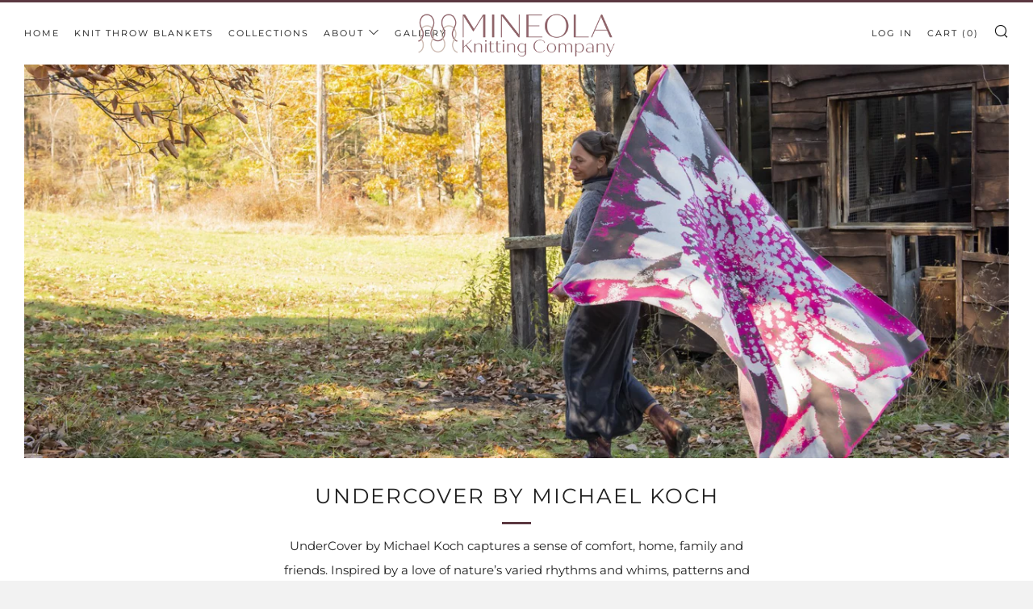

--- FILE ---
content_type: text/html; charset=utf-8
request_url: https://www.mineolaknit.com/collections/undercover-by-michael-koch
body_size: 32793
content:
<!doctype html>
<html class="no-js" lang="en">
<head>
    <meta name="facebook-domain-verification" content="f2tf7praqkflhhb2hvm27nvn9ylud5" /> 
    <meta name="p:domain_verify" content="15c40f1beeeaff152c0e111766fae4cf"/>
  	<meta charset="utf-8">
  	<meta http-equiv="X-UA-Compatible" content="IE=edge,chrome=1">
  	<meta name="viewport" content="width=device-width, initial-scale=1.0, height=device-height, minimum-scale=1.0, user-scalable=0">
  	<meta name="theme-color" content="#5b3841">

	<!-- Network optimisations -->

<link rel="preload" as="style" href="//www.mineolaknit.com/cdn/shop/t/4/assets/theme-critical.css?v=171097155822136078821609875195"><link rel="preload" as="script" href="//www.mineolaknit.com/cdn/shop/t/4/assets/scrollreveal.min.js?v=160788058297944495001609875196"><link rel="preconnect" href="//cdn.shopify.com" crossorigin>
<link rel="preconnect" href="//fonts.shopifycdn.com" crossorigin>
<link rel="preconnect" href="//v.shopify.com" crossorigin>
<link rel="preconnect" href="//ajax.googleapis.com" crossorigin>
<link rel="preconnect" href="//s.ytimg.com" crossorigin>
<link rel="preconnect" href="//www.youtube.com" crossorigin>
<link rel="dns-prefetch" href="//productreviews.shopifycdn.com">
<link rel="dns-prefetch" href="//maps.googleapis.com">
<link rel="dns-prefetch" href="//maps.gstatic.com">
<link rel="preconnect" href="https://monorail-edge.shopifysvc.com">

<link rel="canonical" href="https://www.mineolaknit.com/collections/undercover-by-michael-koch">
	    <link rel="shortcut icon" href="//www.mineolaknit.com/cdn/shop/files/Stitch_logo_32x32.png?v=1614322009" type="image/png">
	
  <!-- Global site tag (gtag.js) - Google Analytics -->
<script async src="https://www.googletagmanager.com/gtag/js?id=UA-213802121-1"></script>
<script>
  window.dataLayer = window.dataLayer || [];
  function gtag(){dataLayer.push(arguments);}
  gtag('js', new Date());

  gtag('config', 'UA-213802121-1');
</script>

  <!-- Global site tag (gtag.js) - Google Ads: 10797953912 -->
<script async src="https://www.googletagmanager.com/gtag/js?id=AW-10797953912"></script>
<script>
  window.dataLayer = window.dataLayer || [];
  function gtag(){dataLayer.push(arguments);}
  gtag('js', new Date());

  gtag('config', 'AW-10797953912');
</script>



	<!-- Title and description ================================================== --><title>UnderCover by Michael Koch
&ndash; Mineola Knitting Company</title><meta name="description" content="UnderCover by Michael Koch captures a sense of comfort, home, family and friends. Inspired by a love of nature’s varied rhythms and whims, patterns and colors, the mood shifts from subtle with offerings like Seaside, to vibrant with In Bloom and Wintergreen.  Seven designs in a total of twenty-eight colorways are made "><!-- /snippets/social-meta-tags.liquid -->




<meta property="og:site_name" content="Mineola Knitting Company">
<meta property="og:url" content="https://www.mineolaknit.com/collections/undercover-by-michael-koch">
<meta property="og:title" content="UnderCover by Michael Koch">
<meta property="og:type" content="product.group">
<meta property="og:description" content="UnderCover by Michael Koch captures a sense of comfort, home, family and friends. Inspired by a love of nature’s varied rhythms and whims, patterns and colors, the mood shifts from subtle with offerings like Seaside, to vibrant with In Bloom and Wintergreen.  Seven designs in a total of twenty-eight colorways are made ">

<meta property="og:image" content="http://www.mineolaknit.com/cdn/shop/collections/undercover-by-michael-koch-598636_1200x1200.jpg?v=1639428493">
<meta property="og:image:secure_url" content="https://www.mineolaknit.com/cdn/shop/collections/undercover-by-michael-koch-598636_1200x1200.jpg?v=1639428493">


<meta name="twitter:card" content="summary_large_image">
<meta name="twitter:title" content="UnderCover by Michael Koch">
<meta name="twitter:description" content="UnderCover by Michael Koch captures a sense of comfort, home, family and friends. Inspired by a love of nature’s varied rhythms and whims, patterns and colors, the mood shifts from subtle with offerings like Seaside, to vibrant with In Bloom and Wintergreen.  Seven designs in a total of twenty-eight colorways are made ">

  	<!-- JS before CSSOM =================================================== -->
  	<script type="text/javascript">
		theme = {};
		theme.t = {};
		theme.map = {};
		theme.map_settings_url="//www.mineolaknit.com/cdn/shop/t/4/assets/map_settings.min.js?v=139713383514298653791609875188";
		theme.cart_type = 'modal';
		theme.cart_ajax = true;
		theme.routes = {
			rootUrl: "/",
			cartUrl: "/cart",
			cartAddUrl: "/cart/add",
			cartChangeUrl: "/cart/change"
		};
	</script>
	
	<style id="fontsupporttest">@font-face{font-family:"font";src:url("https://")}</style>
	<script type="text/javascript">
		function supportsFontFace() {
			function blacklist() {
				var match = /(WebKit|windows phone.+trident)\/(\d+)/i.exec(navigator.userAgent);
				return match && parseInt(match[2], 10) < (match[1] == 'WebKit' ? 533 : 6);
			}
			function hasFontFaceSrc() {
				var style = document.getElementById('fontsupporttest');
				var sheet = style.sheet || style.styleSheet;
				var cssText = sheet ? (sheet.cssRules && sheet.cssRules[0] ? sheet.cssRules[0].cssText : sheet.cssText || '') : '';
				return /src/i.test(cssText);
			}
			return !blacklist() && hasFontFaceSrc();
		}
		document.documentElement.classList.replace('no-js', 'js');
		if (window.matchMedia("(pointer: coarse)").matches) {document.documentElement.classList.add('touchevents')} else {document.documentElement.classList.add('no-touchevents')}
		if (supportsFontFace()) {document.documentElement.classList.add('fontface')}
	</script>
  	<script src="//www.mineolaknit.com/cdn/shop/t/4/assets/jquery.min.js?v=60938658743091704111609875198" defer="defer"></script>
  	<script src="//www.mineolaknit.com/cdn/shop/t/4/assets/vendor.min.js?v=90278687466543848511609875200" defer="defer"></script>
  	<script src="//www.mineolaknit.com/cdn/shop/t/4/assets/ajax-cart.min.js?v=104655514923492747171609875220" defer="defer"></script>

  	<!-- CSS ================================================== -->
  	
<style data-shopify>





:root {
	--color--brand: #5b3841;
	--color--brand-dark: #4b2e36;
	--color--brand-light: #6b424c;

	--color--accent: #fad018;
	--color--accent-dark: #f3c705;

	--color--link: #af7d8a;
	--color--link-dark: #000000;

	--color--text: #212121;
	--color--text-light: rgba(33, 33, 33, 0.7);
	--color--text-lighter: rgba(33, 33, 33, 0.5);
	--color--text-lightest: rgba(33, 33, 33, 0.2);

	--color--text-bg: rgba(33, 33, 33, 0.1);

	--color--headings: #212121;
	--color--alt-text: #666666;
	--color--btn: #ffffff;

	--color--product-bg: #f0f0f0;
	--color--product-sale: #c00000;

	--color--bg: #ffffff;
	--color--bg-alpha: rgba(255, 255, 255, 0.8);
	--color--bg-light: #ffffff;
	--color--bg-dark: #f2f2f2;

	--font--size-base: 15;
	--font--line-base: 30;

	--font--size-h1: 34;
	--font--size-h2: 26;
	--font--size-h3: 20;
	--font--size-h4: 19;
	--font--size-h5: 16;
	--font--size-h6: 15;

	--font--body: Montserrat, sans-serif;
	--font--body-style: normal;
    --font--body-weight: 400;

    --font--title: Montserrat, sans-serif;
	--font--title-weight: 400;
	--font--title-style: normal;
	--font--title-space: 2px;
	--font--title-transform: uppercase;
	--font--title-border: 1;
	--font--title-border-size: 3px;

	--font--nav: Montserrat, sans-serif;
	--font--nav-weight: 400;
	--font--nav-style: normal;
	--font--nav-space: 2px;
	--font--nav-transform: uppercase;
	--font--nav-size: 11px;

	--font--button: Montserrat, sans-serif;
	--font--button-weight: 400;
	--font--button-style: normal;
	--font--button-space: 2px;
	--font--button-transform: uppercase;
	--font--button-size: 11px;
	--font--button-mobile-size: 12px;

	--font--icon-url: //www.mineolaknit.com/cdn/shop/t/4/assets/sb-icons.eot?v=69961381625854386191609875190;
}
</style>
	<style>@font-face {
  font-family: Montserrat;
  font-weight: 400;
  font-style: normal;
  font-display: swap;
  src: url("//www.mineolaknit.com/cdn/fonts/montserrat/montserrat_n4.81949fa0ac9fd2021e16436151e8eaa539321637.woff2") format("woff2"),
       url("//www.mineolaknit.com/cdn/fonts/montserrat/montserrat_n4.a6c632ca7b62da89c3594789ba828388aac693fe.woff") format("woff");
}

@font-face {
  font-family: Montserrat;
  font-weight: 400;
  font-style: normal;
  font-display: swap;
  src: url("//www.mineolaknit.com/cdn/fonts/montserrat/montserrat_n4.81949fa0ac9fd2021e16436151e8eaa539321637.woff2") format("woff2"),
       url("//www.mineolaknit.com/cdn/fonts/montserrat/montserrat_n4.a6c632ca7b62da89c3594789ba828388aac693fe.woff") format("woff");
}

@font-face {
  font-family: Montserrat;
  font-weight: 400;
  font-style: normal;
  font-display: swap;
  src: url("//www.mineolaknit.com/cdn/fonts/montserrat/montserrat_n4.81949fa0ac9fd2021e16436151e8eaa539321637.woff2") format("woff2"),
       url("//www.mineolaknit.com/cdn/fonts/montserrat/montserrat_n4.a6c632ca7b62da89c3594789ba828388aac693fe.woff") format("woff");
}

@font-face {
  font-family: Montserrat;
  font-weight: 400;
  font-style: normal;
  font-display: swap;
  src: url("//www.mineolaknit.com/cdn/fonts/montserrat/montserrat_n4.81949fa0ac9fd2021e16436151e8eaa539321637.woff2") format("woff2"),
       url("//www.mineolaknit.com/cdn/fonts/montserrat/montserrat_n4.a6c632ca7b62da89c3594789ba828388aac693fe.woff") format("woff");
}

@font-face {
  font-family: Montserrat;
  font-weight: 700;
  font-style: normal;
  font-display: swap;
  src: url("//www.mineolaknit.com/cdn/fonts/montserrat/montserrat_n7.3c434e22befd5c18a6b4afadb1e3d77c128c7939.woff2") format("woff2"),
       url("//www.mineolaknit.com/cdn/fonts/montserrat/montserrat_n7.5d9fa6e2cae713c8fb539a9876489d86207fe957.woff") format("woff");
}

@font-face {
  font-family: Montserrat;
  font-weight: 400;
  font-style: italic;
  font-display: swap;
  src: url("//www.mineolaknit.com/cdn/fonts/montserrat/montserrat_i4.5a4ea298b4789e064f62a29aafc18d41f09ae59b.woff2") format("woff2"),
       url("//www.mineolaknit.com/cdn/fonts/montserrat/montserrat_i4.072b5869c5e0ed5b9d2021e4c2af132e16681ad2.woff") format("woff");
}

@font-face {
  font-family: Montserrat;
  font-weight: 700;
  font-style: italic;
  font-display: swap;
  src: url("//www.mineolaknit.com/cdn/fonts/montserrat/montserrat_i7.a0d4a463df4f146567d871890ffb3c80408e7732.woff2") format("woff2"),
       url("//www.mineolaknit.com/cdn/fonts/montserrat/montserrat_i7.f6ec9f2a0681acc6f8152c40921d2a4d2e1a2c78.woff") format("woff");
}

</style>

<link rel="stylesheet" href="//www.mineolaknit.com/cdn/shop/t/4/assets/theme-critical.css?v=171097155822136078821609875195">

<link rel="preload" href="//www.mineolaknit.com/cdn/shop/t/4/assets/theme.css?v=128834332622582487131609875189" as="style" onload="this.onload=null;this.rel='stylesheet'">
<noscript><link rel="stylesheet" href="//www.mineolaknit.com/cdn/shop/t/4/assets/theme.css?v=128834332622582487131609875189"></noscript>
<script>
	/*! loadCSS rel=preload polyfill. [c]2017 Filament Group, Inc. MIT License */
	(function(w){"use strict";if(!w.loadCSS){w.loadCSS=function(){}}var rp=loadCSS.relpreload={};rp.support=(function(){var ret;try{ret=w.document.createElement("link").relList.supports("preload")}catch(e){ret=false}return function(){return ret}})();rp.bindMediaToggle=function(link){var finalMedia=link.media||"all";function enableStylesheet(){if(link.addEventListener){link.removeEventListener("load",enableStylesheet)}else if(link.attachEvent){link.detachEvent("onload",enableStylesheet)}link.setAttribute("onload",null);link.media=finalMedia}if(link.addEventListener){link.addEventListener("load",enableStylesheet)}else if(link.attachEvent){link.attachEvent("onload",enableStylesheet)}setTimeout(function(){link.rel="stylesheet";link.media="only x"});setTimeout(enableStylesheet,3000)};rp.poly=function(){if(rp.support()){return}var links=w.document.getElementsByTagName("link");for(var i=0;i<links.length;i+=1){var link=links[i];if(link.rel==="preload"&&link.getAttribute("as")==="style"&&!link.getAttribute("data-loadcss")){link.setAttribute("data-loadcss",true);rp.bindMediaToggle(link)}}};if(!rp.support()){rp.poly();var run=w.setInterval(rp.poly,500);if(w.addEventListener){w.addEventListener("load",function(){rp.poly();w.clearInterval(run)})}else if(w.attachEvent){w.attachEvent("onload",function(){rp.poly();w.clearInterval(run)})}}if(typeof exports!=="undefined"){exports.loadCSS=loadCSS}else{w.loadCSS=loadCSS}}(typeof global!=="undefined"?global:this));
</script>

	<!-- JS after CSSOM=================================================== -->
  	<script src="//www.mineolaknit.com/cdn/shop/t/4/assets/theme.min.js?v=140237204791185174451609875204" defer="defer"></script>
  	<script src="//www.mineolaknit.com/cdn/shop/t/4/assets/custom.js?v=152733329445290166911609875197" defer="defer"></script>

	

  	
		<script src="//www.mineolaknit.com/cdn/shop/t/4/assets/scrollreveal.min.js?v=160788058297944495001609875196"></script>
	
  	

	<!-- Header hook for plugins ================================================== -->
  	<script>window.performance && window.performance.mark && window.performance.mark('shopify.content_for_header.start');</script><meta name="google-site-verification" content="_KocuJUW3_ahIAJ7vdDS5dPO5Fv62cwrD6i12cETmv8">
<meta name="google-site-verification" content="RKMBzOWtgwimnSL2jpuqlYQDru_2HkesQq83pdAUKPA">
<meta id="shopify-digital-wallet" name="shopify-digital-wallet" content="/52386824360/digital_wallets/dialog">
<meta name="shopify-checkout-api-token" content="e11d22b23aa43e42a5d0923cd9de7b18">
<link rel="alternate" type="application/atom+xml" title="Feed" href="/collections/undercover-by-michael-koch.atom" />
<link rel="alternate" type="application/json+oembed" href="https://www.mineolaknit.com/collections/undercover-by-michael-koch.oembed">
<script async="async" src="/checkouts/internal/preloads.js?locale=en-US"></script>
<link rel="preconnect" href="https://shop.app" crossorigin="anonymous">
<script async="async" src="https://shop.app/checkouts/internal/preloads.js?locale=en-US&shop_id=52386824360" crossorigin="anonymous"></script>
<script id="shopify-features" type="application/json">{"accessToken":"e11d22b23aa43e42a5d0923cd9de7b18","betas":["rich-media-storefront-analytics"],"domain":"www.mineolaknit.com","predictiveSearch":true,"shopId":52386824360,"locale":"en"}</script>
<script>var Shopify = Shopify || {};
Shopify.shop = "mineola-knitting-company.myshopify.com";
Shopify.locale = "en";
Shopify.currency = {"active":"USD","rate":"1.0"};
Shopify.country = "US";
Shopify.theme = {"name":"Venue","id":117568340136,"schema_name":"Venue","schema_version":"4.8.2","theme_store_id":836,"role":"main"};
Shopify.theme.handle = "null";
Shopify.theme.style = {"id":null,"handle":null};
Shopify.cdnHost = "www.mineolaknit.com/cdn";
Shopify.routes = Shopify.routes || {};
Shopify.routes.root = "/";</script>
<script type="module">!function(o){(o.Shopify=o.Shopify||{}).modules=!0}(window);</script>
<script>!function(o){function n(){var o=[];function n(){o.push(Array.prototype.slice.apply(arguments))}return n.q=o,n}var t=o.Shopify=o.Shopify||{};t.loadFeatures=n(),t.autoloadFeatures=n()}(window);</script>
<script>
  window.ShopifyPay = window.ShopifyPay || {};
  window.ShopifyPay.apiHost = "shop.app\/pay";
  window.ShopifyPay.redirectState = null;
</script>
<script id="shop-js-analytics" type="application/json">{"pageType":"collection"}</script>
<script defer="defer" async type="module" src="//www.mineolaknit.com/cdn/shopifycloud/shop-js/modules/v2/client.init-shop-cart-sync_BT-GjEfc.en.esm.js"></script>
<script defer="defer" async type="module" src="//www.mineolaknit.com/cdn/shopifycloud/shop-js/modules/v2/chunk.common_D58fp_Oc.esm.js"></script>
<script defer="defer" async type="module" src="//www.mineolaknit.com/cdn/shopifycloud/shop-js/modules/v2/chunk.modal_xMitdFEc.esm.js"></script>
<script type="module">
  await import("//www.mineolaknit.com/cdn/shopifycloud/shop-js/modules/v2/client.init-shop-cart-sync_BT-GjEfc.en.esm.js");
await import("//www.mineolaknit.com/cdn/shopifycloud/shop-js/modules/v2/chunk.common_D58fp_Oc.esm.js");
await import("//www.mineolaknit.com/cdn/shopifycloud/shop-js/modules/v2/chunk.modal_xMitdFEc.esm.js");

  window.Shopify.SignInWithShop?.initShopCartSync?.({"fedCMEnabled":true,"windoidEnabled":true});

</script>
<script>
  window.Shopify = window.Shopify || {};
  if (!window.Shopify.featureAssets) window.Shopify.featureAssets = {};
  window.Shopify.featureAssets['shop-js'] = {"shop-cart-sync":["modules/v2/client.shop-cart-sync_DZOKe7Ll.en.esm.js","modules/v2/chunk.common_D58fp_Oc.esm.js","modules/v2/chunk.modal_xMitdFEc.esm.js"],"init-fed-cm":["modules/v2/client.init-fed-cm_B6oLuCjv.en.esm.js","modules/v2/chunk.common_D58fp_Oc.esm.js","modules/v2/chunk.modal_xMitdFEc.esm.js"],"shop-cash-offers":["modules/v2/client.shop-cash-offers_D2sdYoxE.en.esm.js","modules/v2/chunk.common_D58fp_Oc.esm.js","modules/v2/chunk.modal_xMitdFEc.esm.js"],"shop-login-button":["modules/v2/client.shop-login-button_QeVjl5Y3.en.esm.js","modules/v2/chunk.common_D58fp_Oc.esm.js","modules/v2/chunk.modal_xMitdFEc.esm.js"],"pay-button":["modules/v2/client.pay-button_DXTOsIq6.en.esm.js","modules/v2/chunk.common_D58fp_Oc.esm.js","modules/v2/chunk.modal_xMitdFEc.esm.js"],"shop-button":["modules/v2/client.shop-button_DQZHx9pm.en.esm.js","modules/v2/chunk.common_D58fp_Oc.esm.js","modules/v2/chunk.modal_xMitdFEc.esm.js"],"avatar":["modules/v2/client.avatar_BTnouDA3.en.esm.js"],"init-windoid":["modules/v2/client.init-windoid_CR1B-cfM.en.esm.js","modules/v2/chunk.common_D58fp_Oc.esm.js","modules/v2/chunk.modal_xMitdFEc.esm.js"],"init-shop-for-new-customer-accounts":["modules/v2/client.init-shop-for-new-customer-accounts_C_vY_xzh.en.esm.js","modules/v2/client.shop-login-button_QeVjl5Y3.en.esm.js","modules/v2/chunk.common_D58fp_Oc.esm.js","modules/v2/chunk.modal_xMitdFEc.esm.js"],"init-shop-email-lookup-coordinator":["modules/v2/client.init-shop-email-lookup-coordinator_BI7n9ZSv.en.esm.js","modules/v2/chunk.common_D58fp_Oc.esm.js","modules/v2/chunk.modal_xMitdFEc.esm.js"],"init-shop-cart-sync":["modules/v2/client.init-shop-cart-sync_BT-GjEfc.en.esm.js","modules/v2/chunk.common_D58fp_Oc.esm.js","modules/v2/chunk.modal_xMitdFEc.esm.js"],"shop-toast-manager":["modules/v2/client.shop-toast-manager_DiYdP3xc.en.esm.js","modules/v2/chunk.common_D58fp_Oc.esm.js","modules/v2/chunk.modal_xMitdFEc.esm.js"],"init-customer-accounts":["modules/v2/client.init-customer-accounts_D9ZNqS-Q.en.esm.js","modules/v2/client.shop-login-button_QeVjl5Y3.en.esm.js","modules/v2/chunk.common_D58fp_Oc.esm.js","modules/v2/chunk.modal_xMitdFEc.esm.js"],"init-customer-accounts-sign-up":["modules/v2/client.init-customer-accounts-sign-up_iGw4briv.en.esm.js","modules/v2/client.shop-login-button_QeVjl5Y3.en.esm.js","modules/v2/chunk.common_D58fp_Oc.esm.js","modules/v2/chunk.modal_xMitdFEc.esm.js"],"shop-follow-button":["modules/v2/client.shop-follow-button_CqMgW2wH.en.esm.js","modules/v2/chunk.common_D58fp_Oc.esm.js","modules/v2/chunk.modal_xMitdFEc.esm.js"],"checkout-modal":["modules/v2/client.checkout-modal_xHeaAweL.en.esm.js","modules/v2/chunk.common_D58fp_Oc.esm.js","modules/v2/chunk.modal_xMitdFEc.esm.js"],"shop-login":["modules/v2/client.shop-login_D91U-Q7h.en.esm.js","modules/v2/chunk.common_D58fp_Oc.esm.js","modules/v2/chunk.modal_xMitdFEc.esm.js"],"lead-capture":["modules/v2/client.lead-capture_BJmE1dJe.en.esm.js","modules/v2/chunk.common_D58fp_Oc.esm.js","modules/v2/chunk.modal_xMitdFEc.esm.js"],"payment-terms":["modules/v2/client.payment-terms_Ci9AEqFq.en.esm.js","modules/v2/chunk.common_D58fp_Oc.esm.js","modules/v2/chunk.modal_xMitdFEc.esm.js"]};
</script>
<script id="__st">var __st={"a":52386824360,"offset":-18000,"reqid":"4d279ae9-8031-4258-a895-ad251478bdc5-1769457176","pageurl":"www.mineolaknit.com\/collections\/undercover-by-michael-koch","u":"6acd590ef6b2","p":"collection","rtyp":"collection","rid":237350224040};</script>
<script>window.ShopifyPaypalV4VisibilityTracking = true;</script>
<script id="captcha-bootstrap">!function(){'use strict';const t='contact',e='account',n='new_comment',o=[[t,t],['blogs',n],['comments',n],[t,'customer']],c=[[e,'customer_login'],[e,'guest_login'],[e,'recover_customer_password'],[e,'create_customer']],r=t=>t.map((([t,e])=>`form[action*='/${t}']:not([data-nocaptcha='true']) input[name='form_type'][value='${e}']`)).join(','),a=t=>()=>t?[...document.querySelectorAll(t)].map((t=>t.form)):[];function s(){const t=[...o],e=r(t);return a(e)}const i='password',u='form_key',d=['recaptcha-v3-token','g-recaptcha-response','h-captcha-response',i],f=()=>{try{return window.sessionStorage}catch{return}},m='__shopify_v',_=t=>t.elements[u];function p(t,e,n=!1){try{const o=window.sessionStorage,c=JSON.parse(o.getItem(e)),{data:r}=function(t){const{data:e,action:n}=t;return t[m]||n?{data:e,action:n}:{data:t,action:n}}(c);for(const[e,n]of Object.entries(r))t.elements[e]&&(t.elements[e].value=n);n&&o.removeItem(e)}catch(o){console.error('form repopulation failed',{error:o})}}const l='form_type',E='cptcha';function T(t){t.dataset[E]=!0}const w=window,h=w.document,L='Shopify',v='ce_forms',y='captcha';let A=!1;((t,e)=>{const n=(g='f06e6c50-85a8-45c8-87d0-21a2b65856fe',I='https://cdn.shopify.com/shopifycloud/storefront-forms-hcaptcha/ce_storefront_forms_captcha_hcaptcha.v1.5.2.iife.js',D={infoText:'Protected by hCaptcha',privacyText:'Privacy',termsText:'Terms'},(t,e,n)=>{const o=w[L][v],c=o.bindForm;if(c)return c(t,g,e,D).then(n);var r;o.q.push([[t,g,e,D],n]),r=I,A||(h.body.append(Object.assign(h.createElement('script'),{id:'captcha-provider',async:!0,src:r})),A=!0)});var g,I,D;w[L]=w[L]||{},w[L][v]=w[L][v]||{},w[L][v].q=[],w[L][y]=w[L][y]||{},w[L][y].protect=function(t,e){n(t,void 0,e),T(t)},Object.freeze(w[L][y]),function(t,e,n,w,h,L){const[v,y,A,g]=function(t,e,n){const i=e?o:[],u=t?c:[],d=[...i,...u],f=r(d),m=r(i),_=r(d.filter((([t,e])=>n.includes(e))));return[a(f),a(m),a(_),s()]}(w,h,L),I=t=>{const e=t.target;return e instanceof HTMLFormElement?e:e&&e.form},D=t=>v().includes(t);t.addEventListener('submit',(t=>{const e=I(t);if(!e)return;const n=D(e)&&!e.dataset.hcaptchaBound&&!e.dataset.recaptchaBound,o=_(e),c=g().includes(e)&&(!o||!o.value);(n||c)&&t.preventDefault(),c&&!n&&(function(t){try{if(!f())return;!function(t){const e=f();if(!e)return;const n=_(t);if(!n)return;const o=n.value;o&&e.removeItem(o)}(t);const e=Array.from(Array(32),(()=>Math.random().toString(36)[2])).join('');!function(t,e){_(t)||t.append(Object.assign(document.createElement('input'),{type:'hidden',name:u})),t.elements[u].value=e}(t,e),function(t,e){const n=f();if(!n)return;const o=[...t.querySelectorAll(`input[type='${i}']`)].map((({name:t})=>t)),c=[...d,...o],r={};for(const[a,s]of new FormData(t).entries())c.includes(a)||(r[a]=s);n.setItem(e,JSON.stringify({[m]:1,action:t.action,data:r}))}(t,e)}catch(e){console.error('failed to persist form',e)}}(e),e.submit())}));const S=(t,e)=>{t&&!t.dataset[E]&&(n(t,e.some((e=>e===t))),T(t))};for(const o of['focusin','change'])t.addEventListener(o,(t=>{const e=I(t);D(e)&&S(e,y())}));const B=e.get('form_key'),M=e.get(l),P=B&&M;t.addEventListener('DOMContentLoaded',(()=>{const t=y();if(P)for(const e of t)e.elements[l].value===M&&p(e,B);[...new Set([...A(),...v().filter((t=>'true'===t.dataset.shopifyCaptcha))])].forEach((e=>S(e,t)))}))}(h,new URLSearchParams(w.location.search),n,t,e,['guest_login'])})(!0,!0)}();</script>
<script integrity="sha256-4kQ18oKyAcykRKYeNunJcIwy7WH5gtpwJnB7kiuLZ1E=" data-source-attribution="shopify.loadfeatures" defer="defer" src="//www.mineolaknit.com/cdn/shopifycloud/storefront/assets/storefront/load_feature-a0a9edcb.js" crossorigin="anonymous"></script>
<script crossorigin="anonymous" defer="defer" src="//www.mineolaknit.com/cdn/shopifycloud/storefront/assets/shopify_pay/storefront-65b4c6d7.js?v=20250812"></script>
<script data-source-attribution="shopify.dynamic_checkout.dynamic.init">var Shopify=Shopify||{};Shopify.PaymentButton=Shopify.PaymentButton||{isStorefrontPortableWallets:!0,init:function(){window.Shopify.PaymentButton.init=function(){};var t=document.createElement("script");t.src="https://www.mineolaknit.com/cdn/shopifycloud/portable-wallets/latest/portable-wallets.en.js",t.type="module",document.head.appendChild(t)}};
</script>
<script data-source-attribution="shopify.dynamic_checkout.buyer_consent">
  function portableWalletsHideBuyerConsent(e){var t=document.getElementById("shopify-buyer-consent"),n=document.getElementById("shopify-subscription-policy-button");t&&n&&(t.classList.add("hidden"),t.setAttribute("aria-hidden","true"),n.removeEventListener("click",e))}function portableWalletsShowBuyerConsent(e){var t=document.getElementById("shopify-buyer-consent"),n=document.getElementById("shopify-subscription-policy-button");t&&n&&(t.classList.remove("hidden"),t.removeAttribute("aria-hidden"),n.addEventListener("click",e))}window.Shopify?.PaymentButton&&(window.Shopify.PaymentButton.hideBuyerConsent=portableWalletsHideBuyerConsent,window.Shopify.PaymentButton.showBuyerConsent=portableWalletsShowBuyerConsent);
</script>
<script data-source-attribution="shopify.dynamic_checkout.cart.bootstrap">document.addEventListener("DOMContentLoaded",(function(){function t(){return document.querySelector("shopify-accelerated-checkout-cart, shopify-accelerated-checkout")}if(t())Shopify.PaymentButton.init();else{new MutationObserver((function(e,n){t()&&(Shopify.PaymentButton.init(),n.disconnect())})).observe(document.body,{childList:!0,subtree:!0})}}));
</script>
<link id="shopify-accelerated-checkout-styles" rel="stylesheet" media="screen" href="https://www.mineolaknit.com/cdn/shopifycloud/portable-wallets/latest/accelerated-checkout-backwards-compat.css" crossorigin="anonymous">
<style id="shopify-accelerated-checkout-cart">
        #shopify-buyer-consent {
  margin-top: 1em;
  display: inline-block;
  width: 100%;
}

#shopify-buyer-consent.hidden {
  display: none;
}

#shopify-subscription-policy-button {
  background: none;
  border: none;
  padding: 0;
  text-decoration: underline;
  font-size: inherit;
  cursor: pointer;
}

#shopify-subscription-policy-button::before {
  box-shadow: none;
}

      </style>

<script>window.performance && window.performance.mark && window.performance.mark('shopify.content_for_header.end');</script>
 
 <!-- Hotjar Tracking Code for https://www.mineolaknit.com/ -->
<script>
    (function(h,o,t,j,a,r){
        h.hj=h.hj||function(){(h.hj.q=h.hj.q||[]).push(arguments)};
        h._hjSettings={hjid:2760032,hjsv:6};
        a=o.getElementsByTagName('head')[0];
        r=o.createElement('script');r.async=1;
        r.src=t+h._hjSettings.hjid+j+h._hjSettings.hjsv;
        a.appendChild(r);
    })(window,document,'https://static.hotjar.com/c/hotjar-','.js?sv=');
</script>
 <style>

    .primenWrapper ul, ol {
        display: block;
        margin-block-start: 1em;
        margin-block-end: 1em;
        margin-inline-start: 0px;
        margin-inline-end: 0px;
        padding-inline-start: 40px;
        list-style-type: revert;
    }
    .primenWrapper li {
        list-style: inherit;
        list-style-position: inside;
    }

    .prime-d-block{display:block;}
    .prime-d-inline-block{display:inline-block;}
						
    .prime-align-middle{vertical-align:middle;}
    .prime-align-top {vertical-align: top;}
    
    .prime-m-0{margin: 0rem;} 
    .prime-mr-0{margin-right: 0rem;} 
    .prime-ml-0{margin-left: 0rem;}
    .prime-mt-0{margin-top: 0rem;}
    .prime-mb-0{margin-bottom: 0rem;}
    
    .prime-m-1{margin: .25rem;} 
    .prime-mr-1{margin-right: .25rem;} 
    .prime-ml-1{margin-left: .25rem;}
    .prime-mt-1{margin-top: .25rem;}
    .prime-mb-1{margin-bottom: .25rem;}

    .prime-m-2{margin: .5rem;} 
    .prime-mr-2{margin-right: .5rem;} 
    .prime-ml-2{margin-left: .5rem;}
    .prime-mt-2{margin-top: .5rem;}
    .prime-mb-2{margin-bottom: .5rem;}

    .prime-m-3{margin: 1em;} 
    .prime-mr-3{margin-right: 1rem;} 
    .prime-ml-3{margin-left: 1rem;}
    .prime-mt-3{margin-top: 1rem;}
    .prime-mb-3{margin-bottom: 1rem;}

    .prime-m-4{margin: 1.5rem;} 
    .prime-mr-4{margin-right: 1.5rem;} 
    .prime-ml-4{margin-left: 1.5rem;}
    .prime-mt-4{margin-top: 1.5rem;}
    .prime-mb-4{margin-bottom: 1.5rem;}

    .prime-m-5{margin: 3rem;} 
    .prime-mr-5{margin-right: 3rem;} 
    .prime-ml-5{margin-left: 3rem;}
    .prime-mt-5{margin-top: 3rem;}
    .prime-mb-5{margin-bottom: 3rem;}

    .prime-p-0{padding: 0rem;} 
    .prime-pr-0{padding-right: 0rem;} 
    .prime-pl-0{padding-left: 0rem;}
    .prime-pt-0{padding-top: 0rem;}
    .prime-pb-0{padding-bottom: 0rem;}
    
    .prime-p-1{padding: .25rem;} 
    .prime-pr-1{padding-right: .25rem;} 
    .prime-pl-1{padding-left: .25rem;}
    .prime-pt-1{padding-top: .25rem;}
    .prime-pb-1{padding-bottom: .25rem;}

    .prime-p-2{padding: .5rem;} 
    .prime-pr-2{padding-right: .5rem;} 
    .prime-pl-2{padding-left: .5rem;}
    .prime-pt-2{padding-top: .5rem;}
    .prime-pb-2{padding-bottom: .5rem;}

    .prime-p-3{padding: 1em;} 
    .prime-pr-3{padding-right: 1rem;} 
    .prime-pl-3{padding-left: 1rem;}
    .prime-pt-3{padding-top: 1rem;}
    .prime-pb-3{padding-bottom: 1rem;}

    .prime-p-4{padding: 1.5rem;} 
    .prime-pr-4{padding-right: 1.5rem;} 
    .prime-pl-4{padding-left: 1.5rem;}
    .prime-pt-4{padding-top: 1.5rem;}
    .prime-pb-4{padding-bottom: 1.5rem;}

    .prime-p-5{padding: 3rem;} 
    .prime-pr-5{padding-right: 3rem;} 
    .prime-pl-5{padding-left: 3rem;}
    .prime-pt-5{padding-top: 3rem;}
    .prime-pb-5{padding-bottom: 3rem;}

    .prime-px-2{padding-left:.5rem;padding-right:.5rem;}
    .prime-py-1{padding-top:.25rem;padding-bottom:.25rem;}
    .prime-mx-auto{margin-left: auto;margin-right: auto;}
    .prime-text-center{text-align:center;}
    .prime-text-left{text-align:left;}

    .prime-px-0{padding-left:0px !important;padding-right:0px !important;}

    .primebanPhotoOuter {line-height: 0px;}

    @-ms-viewport{width:device-width}html{box-sizing:border-box;-ms-overflow-style:scrollbar}*,::after,::before{box-sizing:inherit}.prime-container{width:100%;padding-right:15px;padding-left:15px;margin-right:auto;margin-left:auto}@media (min-width:576px){.prime-container{max-width:540px}}@media (min-width:768px){.prime-container{max-width:720px}}@media (min-width:992px){.prime-container{max-width:960px}}@media (min-width:1200px){.prime-container{max-width:1140px}}.prime-container-fluid{width:100%;padding-right:15px;padding-left:15px;margin-right:auto;margin-left:auto}.prime-row{display:-ms-flexbox;display:flex;-ms-flex-wrap:wrap;flex-wrap:wrap;margin-right:-15px;margin-left:-15px}.prime-no-gutters{margin-right:0;margin-left:0}.prime-no-gutters>.col,.prime-no-gutters>[class*=col-]{padding-right:0;padding-left:0}.prime-col,.prime-col-1,.prime-col-10,.prime-col-11,.prime-col-12,.prime-col-2,.prime-col-3,.prime-col-4,.prime-col-5,.prime-col-6,.prime-col-7,.prime-col-8,.prime-col-9,.prime-col-auto,.prime-col-lg,.prime-col-lg-1,.prime-col-lg-10,.prime-col-lg-11,.prime-col-lg-12,.prime-col-lg-2,.prime-col-lg-3,.prime-col-lg-4,.prime-col-lg-5,.prime-col-lg-6,.prime-col-lg-7,.prime-col-lg-8,.prime-col-lg-9,.prime-col-lg-auto,.prime-col-md,.prime-col-md-1,.prime-col-md-10,.prime-col-md-11,.prime-col-md-12,.prime-col-md-2,.prime-col-md-3,.prime-col-md-4,.prime-col-md-5,.prime-col-md-6,.prime-col-md-7,.prime-col-md-8,.prime-col-md-9,.prime-col-md-auto,.prime-col-sm,.prime-col-sm-1,.prime-col-sm-10,.prime-col-sm-11,.prime-col-sm-12,.prime-col-sm-2,.prime-col-sm-3,.prime-col-sm-4,.prime-col-sm-5,.prime-col-sm-6,.prime-col-sm-7,.prime-col-sm-8,.prime-col-sm-9,.prime-col-sm-auto,.prime-col-xl,.prime-col-xl-1,.prime-col-xl-10,.prime-col-xl-11,.prime-col-xl-12,.prime-col-xl-2,.prime-col-xl-3,.prime-col-xl-4,.prime-col-xl-5,.prime-col-xl-6,.prime-col-xl-7,.prime-col-xl-8,.prime-col-xl-9,.prime-col-xl-auto{position:relative;width:100%;min-height:1px;padding-right:15px;padding-left:15px}.prime-col{-ms-flex-preferred-size:0;flex-basis:0;-ms-flex-positive:1;flex-grow:1;max-width:100%}.prime-col-auto{-ms-flex:0 0 auto;flex:0 0 auto;width:auto;max-width:none}.prime-col-1{-ms-flex:0 0 8.333333%;flex:0 0 8.333333%;max-width:8.333333%}.prime-col-2{-ms-flex:0 0 16.666667%;flex:0 0 16.666667%;max-width:16.666667%}.prime-col-3{-ms-flex:0 0 25%;flex:0 0 25%;max-width:25%}.prime-col-4{-ms-flex:0 0 33.333333%;flex:0 0 33.333333%;max-width:33.333333%}.prime-col-5{-ms-flex:0 0 41.666667%;flex:0 0 41.666667%;max-width:41.666667%}.prime-col-6{-ms-flex:0 0 50%;flex:0 0 50%;max-width:50%}.prime-col-7{-ms-flex:0 0 58.333333%;flex:0 0 58.333333%;max-width:58.333333%}.prime-col-8{-ms-flex:0 0 66.666667%;flex:0 0 66.666667%;max-width:66.666667%}.prime-col-9{-ms-flex:0 0 75%;flex:0 0 75%;max-width:75%}.prime-col-10{-ms-flex:0 0 83.333333%;flex:0 0 83.333333%;max-width:83.333333%}.prime-col-11{-ms-flex:0 0 91.666667%;flex:0 0 91.666667%;max-width:91.666667%}.prime-col-12{-ms-flex:0 0 100%;flex:0 0 100%;max-width:100%}.prime-order-first{-ms-flex-order:-1;order:-1}.prime-order-last{-ms-flex-order:13;order:13}.prime-order-0{-ms-flex-order:0;order:0}.prime-order-1{-ms-flex-order:1;order:1}.prime-order-2{-ms-flex-order:2;order:2}.prime-order-3{-ms-flex-order:3;order:3}.prime-order-4{-ms-flex-order:4;order:4}.prime-order-5{-ms-flex-order:5;order:5}.prime-order-6{-ms-flex-order:6;order:6}.prime-order-7{-ms-flex-order:7;order:7}.prime-order-8{-ms-flex-order:8;order:8}.prime-order-9{-ms-flex-order:9;order:9}.prime-order-10{-ms-flex-order:10;order:10}.prime-order-11{-ms-flex-order:11;order:11}.prime-order-12{-ms-flex-order:12;order:12}.prime-offset-1{margin-left:8.333333%}.prime-offset-2{margin-left:16.666667%}.prime-offset-3{margin-left:25%}.prime-offset-4{margin-left:33.333333%}.prime-offset-5{margin-left:41.666667%}.prime-offset-6{margin-left:50%}.prime-offset-7{margin-left:58.333333%}.prime-offset-8{margin-left:66.666667%}.prime-offset-9{margin-left:75%}.prime-offset-10{margin-left:83.333333%}.prime-offset-11{margin-left:91.666667%}@media (min-width:576px){.prime-col-sm{-ms-flex-preferred-size:0;flex-basis:0;-ms-flex-positive:1;flex-grow:1;max-width:100%}.prime-col-sm-auto{-ms-flex:0 0 auto;flex:0 0 auto;width:auto;max-width:none}.prime-col-sm-1{-ms-flex:0 0 8.333333%;flex:0 0 8.333333%;max-width:8.333333%}.prime-col-sm-2{-ms-flex:0 0 16.666667%;flex:0 0 16.666667%;max-width:16.666667%}.prime-col-sm-3{-ms-flex:0 0 25%;flex:0 0 25%;max-width:25%}.prime-col-sm-4{-ms-flex:0 0 33.333333%;flex:0 0 33.333333%;max-width:33.333333%}.prime-col-sm-5{-ms-flex:0 0 41.666667%;flex:0 0 41.666667%;max-width:41.666667%}.prime-col-sm-6{-ms-flex:0 0 50%;flex:0 0 50%;max-width:50%}.prime-col-sm-7{-ms-flex:0 0 58.333333%;flex:0 0 58.333333%;max-width:58.333333%}.prime-col-sm-8{-ms-flex:0 0 66.666667%;flex:0 0 66.666667%;max-width:66.666667%}.prime-col-sm-9{-ms-flex:0 0 75%;flex:0 0 75%;max-width:75%}.prime-col-sm-10{-ms-flex:0 0 83.333333%;flex:0 0 83.333333%;max-width:83.333333%}.prime-col-sm-11{-ms-flex:0 0 91.666667%;flex:0 0 91.666667%;max-width:91.666667%}.prime-col-sm-12{-ms-flex:0 0 100%;flex:0 0 100%;max-width:100%}.prime-order-sm-first{-ms-flex-order:-1;order:-1}.prime-order-sm-last{-ms-flex-order:13;order:13}.prime-order-sm-0{-ms-flex-order:0;order:0}.prime-order-sm-1{-ms-flex-order:1;order:1}.prime-order-sm-2{-ms-flex-order:2;order:2}.prime-order-sm-3{-ms-flex-order:3;order:3}.prime-order-sm-4{-ms-flex-order:4;order:4}.prime-order-sm-5{-ms-flex-order:5;order:5}.prime-order-sm-6{-ms-flex-order:6;order:6}.prime-order-sm-7{-ms-flex-order:7;order:7}.prime-order-sm-8{-ms-flex-order:8;order:8}.prime-order-sm-9{-ms-flex-order:9;order:9}.prime-order-sm-10{-ms-flex-order:10;order:10}.prime-order-sm-11{-ms-flex-order:11;order:11}.prime-order-sm-12{-ms-flex-order:12;order:12}.prime-offset-sm-0{margin-left:0}.prime-offset-sm-1{margin-left:8.333333%}.prime-offset-sm-2{margin-left:16.666667%}.prime-offset-sm-3{margin-left:25%}.prime-offset-sm-4{margin-left:33.333333%}.prime-offset-sm-5{margin-left:41.666667%}.prime-offset-sm-6{margin-left:50%}.prime-offset-sm-7{margin-left:58.333333%}.prime-offset-sm-8{margin-left:66.666667%}.prime-offset-sm-9{margin-left:75%}.prime-offset-sm-10{margin-left:83.333333%}.prime-offset-sm-11{margin-left:91.666667%}}@media (min-width:768px){.prime-col-md{-ms-flex-preferred-size:0;flex-basis:0;-ms-flex-positive:1;flex-grow:1;max-width:100%}.prime-col-md-auto{-ms-flex:0 0 auto;flex:0 0 auto;width:auto;max-width:none}.prime-col-md-1{-ms-flex:0 0 8.333333%;flex:0 0 8.333333%;max-width:8.333333%}.prime-col-md-2{-ms-flex:0 0 16.666667%;flex:0 0 16.666667%;max-width:16.666667%}.prime-col-md-3{-ms-flex:0 0 25%;flex:0 0 25%;max-width:25%}.prime-col-md-4{-ms-flex:0 0 33.333333%;flex:0 0 33.333333%;max-width:33.333333%}.prime-col-md-5{-ms-flex:0 0 41.666667%;flex:0 0 41.666667%;max-width:41.666667%}.prime-col-md-6{-ms-flex:0 0 50%;flex:0 0 50%;max-width:50%}.prime-col-md-7{-ms-flex:0 0 58.333333%;flex:0 0 58.333333%;max-width:58.333333%}.prime-col-md-8{-ms-flex:0 0 66.666667%;flex:0 0 66.666667%;max-width:66.666667%}.prime-col-md-9{-ms-flex:0 0 75%;flex:0 0 75%;max-width:75%}.prime-col-md-10{-ms-flex:0 0 83.333333%;flex:0 0 83.333333%;max-width:83.333333%}.prime-col-md-11{-ms-flex:0 0 91.666667%;flex:0 0 91.666667%;max-width:91.666667%}.prime-col-md-12{-ms-flex:0 0 100%;flex:0 0 100%;max-width:100%}.prime-order-md-first{-ms-flex-order:-1;order:-1}.prime-order-md-last{-ms-flex-order:13;order:13}.prime-order-md-0{-ms-flex-order:0;order:0}.prime-order-md-1{-ms-flex-order:1;order:1}.prime-order-md-2{-ms-flex-order:2;order:2}.prime-order-md-3{-ms-flex-order:3;order:3}.prime-order-md-4{-ms-flex-order:4;order:4}.prime-order-md-5{-ms-flex-order:5;order:5}.prime-order-md-6{-ms-flex-order:6;order:6}.prime-order-md-7{-ms-flex-order:7;order:7}.prime-order-md-8{-ms-flex-order:8;order:8}.prime-order-md-9{-ms-flex-order:9;order:9}.prime-order-md-10{-ms-flex-order:10;order:10}.prime-order-md-11{-ms-flex-order:11;order:11}.prime-order-md-12{-ms-flex-order:12;order:12}.prime-offset-md-0{margin-left:0}.prime-offset-md-1{margin-left:8.333333%}.prime-offset-md-2{margin-left:16.666667%}.prime-offset-md-3{margin-left:25%}.prime-offset-md-4{margin-left:33.333333%}.prime-offset-md-5{margin-left:41.666667%}.prime-offset-md-6{margin-left:50%}.prime-offset-md-7{margin-left:58.333333%}.prime-offset-md-8{margin-left:66.666667%}.prime-offset-md-9{margin-left:75%}.prime-offset-md-10{margin-left:83.333333%}.prime-offset-md-11{margin-left:91.666667%}}@media (min-width:992px){.prime-col-lg{-ms-flex-preferred-size:0;flex-basis:0;-ms-flex-positive:1;flex-grow:1;max-width:100%}.prime-col-lg-auto{-ms-flex:0 0 auto;flex:0 0 auto;width:auto;max-width:none}.prime-col-lg-1{-ms-flex:0 0 8.333333%;flex:0 0 8.333333%;max-width:8.333333%}.prime-col-lg-2{-ms-flex:0 0 16.666667%;flex:0 0 16.666667%;max-width:16.666667%}.prime-col-lg-3{-ms-flex:0 0 25%;flex:0 0 25%;max-width:25%}.prime-col-lg-4{-ms-flex:0 0 33.333333%;flex:0 0 33.333333%;max-width:33.333333%}.prime-col-lg-5{-ms-flex:0 0 41.666667%;flex:0 0 41.666667%;max-width:41.666667%}.prime-col-lg-6{-ms-flex:0 0 50%;flex:0 0 50%;max-width:50%}.prime-col-lg-7{-ms-flex:0 0 58.333333%;flex:0 0 58.333333%;max-width:58.333333%}.prime-col-lg-8{-ms-flex:0 0 66.666667%;flex:0 0 66.666667%;max-width:66.666667%}.prime-col-lg-9{-ms-flex:0 0 75%;flex:0 0 75%;max-width:75%}.prime-col-lg-10{-ms-flex:0 0 83.333333%;flex:0 0 83.333333%;max-width:83.333333%}.prime-col-lg-11{-ms-flex:0 0 91.666667%;flex:0 0 91.666667%;max-width:91.666667%}.prime-col-lg-12{-ms-flex:0 0 100%;flex:0 0 100%;max-width:100%}.prime-order-lg-first{-ms-flex-order:-1;order:-1}.prime-order-lg-last{-ms-flex-order:13;order:13}.prime-order-lg-0{-ms-flex-order:0;order:0}.prime-order-lg-1{-ms-flex-order:1;order:1}.prime-order-lg-2{-ms-flex-order:2;order:2}.prime-order-lg-3{-ms-flex-order:3;order:3}.prime-order-lg-4{-ms-flex-order:4;order:4}.prime-order-lg-5{-ms-flex-order:5;order:5}.prime-order-lg-6{-ms-flex-order:6;order:6}.prime-order-lg-7{-ms-flex-order:7;order:7}.prime-order-lg-8{-ms-flex-order:8;order:8}.prime-order-lg-9{-ms-flex-order:9;order:9}.prime-order-lg-10{-ms-flex-order:10;order:10}.prime-order-lg-11{-ms-flex-order:11;order:11}.prime-order-lg-12{-ms-flex-order:12;order:12}.prime-offset-lg-0{margin-left:0}.prime-offset-lg-1{margin-left:8.333333%}.prime-offset-lg-2{margin-left:16.666667%}.prime-offset-lg-3{margin-left:25%}.prime-offset-lg-4{margin-left:33.333333%}.prime-offset-lg-5{margin-left:41.666667%}.prime-offset-lg-6{margin-left:50%}.prime-offset-lg-7{margin-left:58.333333%}.prime-offset-lg-8{margin-left:66.666667%}.prime-offset-lg-9{margin-left:75%}.prime-offset-lg-10{margin-left:83.333333%}.prime-offset-lg-11{margin-left:91.666667%}}@media (min-width:1200px){.prime-col-xl{-ms-flex-preferred-size:0;flex-basis:0;-ms-flex-positive:1;flex-grow:1;max-width:100%}.prime-col-xl-auto{-ms-flex:0 0 auto;flex:0 0 auto;width:auto;max-width:none}.prime-col-xl-1{-ms-flex:0 0 8.333333%;flex:0 0 8.333333%;max-width:8.333333%}.prime-col-xl-2{-ms-flex:0 0 16.666667%;flex:0 0 16.666667%;max-width:16.666667%}.prime-col-xl-3{-ms-flex:0 0 25%;flex:0 0 25%;max-width:25%}.prime-col-xl-4{-ms-flex:0 0 33.333333%;flex:0 0 33.333333%;max-width:33.333333%}.prime-col-xl-5{-ms-flex:0 0 41.666667%;flex:0 0 41.666667%;max-width:41.666667%}.prime-col-xl-6{-ms-flex:0 0 50%;flex:0 0 50%;max-width:50%}.prime-col-xl-7{-ms-flex:0 0 58.333333%;flex:0 0 58.333333%;max-width:58.333333%}.prime-col-xl-8{-ms-flex:0 0 66.666667%;flex:0 0 66.666667%;max-width:66.666667%}.prime-col-xl-9{-ms-flex:0 0 75%;flex:0 0 75%;max-width:75%}.prime-col-xl-10{-ms-flex:0 0 83.333333%;flex:0 0 83.333333%;max-width:83.333333%}.prime-col-xl-11{-ms-flex:0 0 91.666667%;flex:0 0 91.666667%;max-width:91.666667%}.prime-col-xl-12{-ms-flex:0 0 100%;flex:0 0 100%;max-width:100%}.prime-order-xl-first{-ms-flex-order:-1;order:-1}.prime-order-xl-last{-ms-flex-order:13;order:13}.prime-order-xl-0{-ms-flex-order:0;order:0}.prime-order-xl-1{-ms-flex-order:1;order:1}.prime-order-xl-2{-ms-flex-order:2;order:2}.prime-order-xl-3{-ms-flex-order:3;order:3}.prime-order-xl-4{-ms-flex-order:4;order:4}.prime-order-xl-5{-ms-flex-order:5;order:5}.prime-order-xl-6{-ms-flex-order:6;order:6}.prime-order-xl-7{-ms-flex-order:7;order:7}.prime-order-xl-8{-ms-flex-order:8;order:8}.prime-order-xl-9{-ms-flex-order:9;order:9}.prime-order-xl-10{-ms-flex-order:10;order:10}.prime-order-xl-11{-ms-flex-order:11;order:11}.prime-order-xl-12{-ms-flex-order:12;order:12}.prime-offset-xl-0{margin-left:0}.prime-offset-xl-1{margin-left:8.333333%}.prime-offset-xl-2{margin-left:16.666667%}.prime-offset-xl-3{margin-left:25%}.prime-offset-xl-4{margin-left:33.333333%}.prime-offset-xl-5{margin-left:41.666667%}.prime-offset-xl-6{margin-left:50%}.prime-offset-xl-7{margin-left:58.333333%}.prime-offset-xl-8{margin-left:66.666667%}.prime-offset-xl-9{margin-left:75%}.prime-offset-xl-10{margin-left:83.333333%}.prime-offset-xl-11{margin-left:91.666667%}}.prime-d-none{display:none!important}.prime-d-inline{display:inline!important}.prime-d-inline-block{display:inline-block!important}.prime-d-block{display:block!important}.prime-d-table{display:table!important}.prime-d-table-row{display:table-row!important}.prime-d-table-cell{display:table-cell!important}.prime-d-flex{display:-ms-flexbox!important;display:flex!important}.prime-d-inline-flex{display:-ms-inline-flexbox!important;display:inline-flex!important}@media (min-width:576px){.prime-d-sm-none{display:none!important}.prime-d-sm-inline{display:inline!important}.prime-d-sm-inline-block{display:inline-block!important}.prime-d-sm-block{display:block!important}.prime-d-sm-table{display:table!important}.prime-d-sm-table-row{display:table-row!important}.prime-d-sm-table-cell{display:table-cell!important}.prime-d-sm-flex{display:-ms-flexbox!important;display:flex!important}.prime-d-sm-inline-flex{display:-ms-inline-flexbox!important;display:inline-flex!important}}@media (min-width:768px){.prime-d-md-none{display:none!important}.prime-d-md-inline{display:inline!important}.prime-d-md-inline-block{display:inline-block!important}.prime-d-md-block{display:block!important}.prime-d-md-table{display:table!important}.prime-d-md-table-row{display:table-row!important}.prime-d-md-table-cell{display:table-cell!important}.prime-d-md-flex{display:-ms-flexbox!important;display:flex!important}.prime-d-md-inline-flex{display:-ms-inline-flexbox!important;display:inline-flex!important}}@media (min-width:992px){.prime-d-lg-none{display:none!important}.prime-d-lg-inline{display:inline!important}.prime-d-lg-inline-block{display:inline-block!important}.prime-d-lg-block{display:block!important}.prime-d-lg-table{display:table!important}.prime-d-lg-table-row{display:table-row!important}.prime-d-lg-table-cell{display:table-cell!important}.prime-d-lg-flex{display:-ms-flexbox!important;display:flex!important}.prime-d-lg-inline-flex{display:-ms-inline-flexbox!important;display:inline-flex!important}}@media (min-width:1200px){.prime-d-xl-none{display:none!important}.prime-d-xl-inline{display:inline!important}.prime-d-xl-inline-block{display:inline-block!important}.prime-d-xl-block{display:block!important}.prime-d-xl-table{display:table!important}.prime-d-xl-table-row{display:table-row!important}.prime-d-xl-table-cell{display:table-cell!important}.prime-d-xl-flex{display:-ms-flexbox!important;display:flex!important}.prime-d-xl-inline-flex{display:-ms-inline-flexbox!important;display:inline-flex!important}}@media  print{.prime-d-print-none{display:none!important}.prime-d-print-inline{display:inline!important}.prime-d-print-inline-block{display:inline-block!important}.prime-d-print-block{display:block!important}.prime-d-print-table{display:table!important}.prime-d-print-table-row{display:table-row!important}.prime-d-print-table-cell{display:table-cell!important}.prime-d-print-flex{display:-ms-flexbox!important;display:flex!important}.prime-d-print-inline-flex{display:-ms-inline-flexbox!important;display:inline-flex!important}}.prime-flex-row{-ms-flex-direction:row!important;flex-direction:row!important}.prime-flex-column{-ms-flex-direction:column!important;flex-direction:column!important}.prime-flex-row-reverse{-ms-flex-direction:row-reverse!important;flex-direction:row-reverse!important}.prime-flex-column-reverse{-ms-flex-direction:column-reverse!important;flex-direction:column-reverse!important}.prime-flex-wrap{-ms-flex-wrap:wrap!important;flex-wrap:wrap!important}.prime-flex-nowrap{-ms-flex-wrap:nowrap!important;flex-wrap:nowrap!important}.prime-flex-wrap-reverse{-ms-flex-wrap:wrap-reverse!important;flex-wrap:wrap-reverse!important}.prime-flex-fill{-ms-flex:1 1 auto!important;flex:1 1 auto!important}.prime-flex-grow-0{-ms-flex-positive:0!important;flex-grow:0!important}.prime-flex-grow-1{-ms-flex-positive:1!important;flex-grow:1!important}.prime-flex-shrink-0{-ms-flex-negative:0!important;flex-shrink:0!important}.prime-flex-shrink-1{-ms-flex-negative:1!important;flex-shrink:1!important}.prime-justify-content-start{-ms-flex-pack:start!important;justify-content:flex-start!important}.prime-justify-content-end{-ms-flex-pack:end!important;justify-content:flex-end!important}.prime-justify-content-center{-ms-flex-pack:center!important;justify-content:center!important}.prime-justify-content-between{-ms-flex-pack:justify!important;justify-content:space-between!important}.prime-justify-content-around{-ms-flex-pack:distribute!important;justify-content:space-around!important}.prime-align-items-start{-ms-flex-align:start!important;align-items:flex-start!important}.prime-align-items-end{-ms-flex-align:end!important;align-items:flex-end!important}.prime-align-items-center{-ms-flex-align:center!important;align-items:center!important}.prime-align-items-baseline{-ms-flex-align:baseline!important;align-items:baseline!important}.prime-align-items-stretch{-ms-flex-align:stretch!important;align-items:stretch!important}.prime-align-content-start{-ms-flex-line-pack:start!important;align-content:flex-start!important}.prime-align-content-end{-ms-flex-line-pack:end!important;align-content:flex-end!important}.prime-align-content-center{-ms-flex-line-pack:center!important;align-content:center!important}.prime-align-content-between{-ms-flex-line-pack:justify!important;align-content:space-between!important}.prime-align-content-around{-ms-flex-line-pack:distribute!important;align-content:space-around!important}.prime-align-content-stretch{-ms-flex-line-pack:stretch!important;align-content:stretch!important}.prime-align-self-auto{-ms-flex-item-align:auto!important;align-self:auto!important}.prime-align-self-start{-ms-flex-item-align:start!important;align-self:flex-start!important}.prime-align-self-end{-ms-flex-item-align:end!important;align-self:flex-end!important}.prime-align-self-center{-ms-flex-item-align:center!important;align-self:center!important}.prime-align-self-baseline{-ms-flex-item-align:baseline!important;align-self:baseline!important}.prime-align-self-stretch{-ms-flex-item-align:stretch!important;align-self:stretch!important}@media (min-width:576px){.prime-flex-sm-row{-ms-flex-direction:row!important;flex-direction:row!important}.prime-flex-sm-column{-ms-flex-direction:column!important;flex-direction:column!important}.prime-flex-sm-row-reverse{-ms-flex-direction:row-reverse!important;flex-direction:row-reverse!important}.prime-flex-sm-column-reverse{-ms-flex-direction:column-reverse!important;flex-direction:column-reverse!important}.prime-flex-sm-wrap{-ms-flex-wrap:wrap!important;flex-wrap:wrap!important}.prime-flex-sm-nowrap{-ms-flex-wrap:nowrap!important;flex-wrap:nowrap!important}.prime-flex-sm-wrap-reverse{-ms-flex-wrap:wrap-reverse!important;flex-wrap:wrap-reverse!important}.prime-flex-sm-fill{-ms-flex:1 1 auto!important;flex:1 1 auto!important}.prime-flex-sm-grow-0{-ms-flex-positive:0!important;flex-grow:0!important}.prime-flex-sm-grow-1{-ms-flex-positive:1!important;flex-grow:1!important}.prime-flex-sm-shrink-0{-ms-flex-negative:0!important;flex-shrink:0!important}.prime-flex-sm-shrink-1{-ms-flex-negative:1!important;flex-shrink:1!important}.prime-justify-content-sm-start{-ms-flex-pack:start!important;justify-content:flex-start!important}.prime-justify-content-sm-end{-ms-flex-pack:end!important;justify-content:flex-end!important}.prime-justify-content-sm-center{-ms-flex-pack:center!important;justify-content:center!important}.prime-justify-content-sm-between{-ms-flex-pack:justify!important;justify-content:space-between!important}.prime-justify-content-sm-around{-ms-flex-pack:distribute!important;justify-content:space-around!important}.prime-align-items-sm-start{-ms-flex-align:start!important;align-items:flex-start!important}.prime-align-items-sm-end{-ms-flex-align:end!important;align-items:flex-end!important}.prime-align-items-sm-center{-ms-flex-align:center!important;align-items:center!important}.prime-align-items-sm-baseline{-ms-flex-align:baseline!important;align-items:baseline!important}.prime-align-items-sm-stretch{-ms-flex-align:stretch!important;align-items:stretch!important}.prime-align-content-sm-start{-ms-flex-line-pack:start!important;align-content:flex-start!important}.prime-align-content-sm-end{-ms-flex-line-pack:end!important;align-content:flex-end!important}.prime-align-content-sm-center{-ms-flex-line-pack:center!important;align-content:center!important}.prime-align-content-sm-between{-ms-flex-line-pack:justify!important;align-content:space-between!important}.prime-align-content-sm-around{-ms-flex-line-pack:distribute!important;align-content:space-around!important}.prime-align-content-sm-stretch{-ms-flex-line-pack:stretch!important;align-content:stretch!important}.prime-align-self-sm-auto{-ms-flex-item-align:auto!important;align-self:auto!important}.prime-align-self-sm-start{-ms-flex-item-align:start!important;align-self:flex-start!important}.prime-align-self-sm-end{-ms-flex-item-align:end!important;align-self:flex-end!important}.prime-align-self-sm-center{-ms-flex-item-align:center!important;align-self:center!important}.prime-align-self-sm-baseline{-ms-flex-item-align:baseline!important;align-self:baseline!important}.prime-align-self-sm-stretch{-ms-flex-item-align:stretch!important;align-self:stretch!important}}@media (min-width:768px){.prime-flex-md-row{-ms-flex-direction:row!important;flex-direction:row!important}.prime-flex-md-column{-ms-flex-direction:column!important;flex-direction:column!important}.prime-flex-md-row-reverse{-ms-flex-direction:row-reverse!important;flex-direction:row-reverse!important}.prime-flex-md-column-reverse{-ms-flex-direction:column-reverse!important;flex-direction:column-reverse!important}.prime-flex-md-wrap{-ms-flex-wrap:wrap!important;flex-wrap:wrap!important}.prime-flex-md-nowrap{-ms-flex-wrap:nowrap!important;flex-wrap:nowrap!important}.prime-flex-md-wrap-reverse{-ms-flex-wrap:wrap-reverse!important;flex-wrap:wrap-reverse!important}.prime-flex-md-fill{-ms-flex:1 1 auto!important;flex:1 1 auto!important}.prime-flex-md-grow-0{-ms-flex-positive:0!important;flex-grow:0!important}.prime-flex-md-grow-1{-ms-flex-positive:1!important;flex-grow:1!important}.prime-flex-md-shrink-0{-ms-flex-negative:0!important;flex-shrink:0!important}.prime-flex-md-shrink-1{-ms-flex-negative:1!important;flex-shrink:1!important}.prime-justify-content-md-start{-ms-flex-pack:start!important;justify-content:flex-start!important}.prime-justify-content-md-end{-ms-flex-pack:end!important;justify-content:flex-end!important}.prime-justify-content-md-center{-ms-flex-pack:center!important;justify-content:center!important}.prime-justify-content-md-between{-ms-flex-pack:justify!important;justify-content:space-between!important}.prime-justify-content-md-around{-ms-flex-pack:distribute!important;justify-content:space-around!important}.prime-align-items-md-start{-ms-flex-align:start!important;align-items:flex-start!important}.prime-align-items-md-end{-ms-flex-align:end!important;align-items:flex-end!important}.prime-align-items-md-center{-ms-flex-align:center!important;align-items:center!important}.prime-align-items-md-baseline{-ms-flex-align:baseline!important;align-items:baseline!important}.prime-align-items-md-stretch{-ms-flex-align:stretch!important;align-items:stretch!important}.prime-align-content-md-start{-ms-flex-line-pack:start!important;align-content:flex-start!important}.prime-align-content-md-end{-ms-flex-line-pack:end!important;align-content:flex-end!important}.prime-align-content-md-center{-ms-flex-line-pack:center!important;align-content:center!important}.prime-align-content-md-between{-ms-flex-line-pack:justify!important;align-content:space-between!important}.prime-align-content-md-around{-ms-flex-line-pack:distribute!important;align-content:space-around!important}.prime-align-content-md-stretch{-ms-flex-line-pack:stretch!important;align-content:stretch!important}.prime-align-self-md-auto{-ms-flex-item-align:auto!important;align-self:auto!important}.prime-align-self-md-start{-ms-flex-item-align:start!important;align-self:flex-start!important}.prime-align-self-md-end{-ms-flex-item-align:end!important;align-self:flex-end!important}.prime-align-self-md-center{-ms-flex-item-align:center!important;align-self:center!important}.prime-align-self-md-baseline{-ms-flex-item-align:baseline!important;align-self:baseline!important}.prime-align-self-md-stretch{-ms-flex-item-align:stretch!important;align-self:stretch!important}}@media (min-width:992px){.prime-flex-lg-row{-ms-flex-direction:row!important;flex-direction:row!important}.prime-flex-lg-column{-ms-flex-direction:column!important;flex-direction:column!important}.prime-flex-lg-row-reverse{-ms-flex-direction:row-reverse!important;flex-direction:row-reverse!important}.prime-flex-lg-column-reverse{-ms-flex-direction:column-reverse!important;flex-direction:column-reverse!important}.prime-flex-lg-wrap{-ms-flex-wrap:wrap!important;flex-wrap:wrap!important}.prime-flex-lg-nowrap{-ms-flex-wrap:nowrap!important;flex-wrap:nowrap!important}.prime-flex-lg-wrap-reverse{-ms-flex-wrap:wrap-reverse!important;flex-wrap:wrap-reverse!important}.prime-flex-lg-fill{-ms-flex:1 1 auto!important;flex:1 1 auto!important}.prime-flex-lg-grow-0{-ms-flex-positive:0!important;flex-grow:0!important}.prime-flex-lg-grow-1{-ms-flex-positive:1!important;flex-grow:1!important}.prime-flex-lg-shrink-0{-ms-flex-negative:0!important;flex-shrink:0!important}.prime-flex-lg-shrink-1{-ms-flex-negative:1!important;flex-shrink:1!important}.prime-justify-content-lg-start{-ms-flex-pack:start!important;justify-content:flex-start!important}.prime-justify-content-lg-end{-ms-flex-pack:end!important;justify-content:flex-end!important}.prime-justify-content-lg-center{-ms-flex-pack:center!important;justify-content:center!important}.prime-justify-content-lg-between{-ms-flex-pack:justify!important;justify-content:space-between!important}.prime-justify-content-lg-around{-ms-flex-pack:distribute!important;justify-content:space-around!important}.prime-align-items-lg-start{-ms-flex-align:start!important;align-items:flex-start!important}.prime-align-items-lg-end{-ms-flex-align:end!important;align-items:flex-end!important}.prime-align-items-lg-center{-ms-flex-align:center!important;align-items:center!important}.prime-align-items-lg-baseline{-ms-flex-align:baseline!important;align-items:baseline!important}.prime-align-items-lg-stretch{-ms-flex-align:stretch!important;align-items:stretch!important}.prime-align-content-lg-start{-ms-flex-line-pack:start!important;align-content:flex-start!important}.prime-align-content-lg-end{-ms-flex-line-pack:end!important;align-content:flex-end!important}.prime-align-content-lg-center{-ms-flex-line-pack:center!important;align-content:center!important}.prime-align-content-lg-between{-ms-flex-line-pack:justify!important;align-content:space-between!important}.prime-align-content-lg-around{-ms-flex-line-pack:distribute!important;align-content:space-around!important}.prime-align-content-lg-stretch{-ms-flex-line-pack:stretch!important;align-content:stretch!important}.prime-align-self-lg-auto{-ms-flex-item-align:auto!important;align-self:auto!important}.prime-align-self-lg-start{-ms-flex-item-align:start!important;align-self:flex-start!important}.prime-align-self-lg-end{-ms-flex-item-align:end!important;align-self:flex-end!important}.prime-align-self-lg-center{-ms-flex-item-align:center!important;align-self:center!important}.prime-align-self-lg-baseline{-ms-flex-item-align:baseline!important;align-self:baseline!important}.prime-align-self-lg-stretch{-ms-flex-item-align:stretch!important;align-self:stretch!important}}@media (min-width:1200px){.prime-flex-xl-row{-ms-flex-direction:row!important;flex-direction:row!important}.prime-flex-xl-column{-ms-flex-direction:column!important;flex-direction:column!important}.prime-flex-xl-row-reverse{-ms-flex-direction:row-reverse!important;flex-direction:row-reverse!important}.prime-flex-xl-column-reverse{-ms-flex-direction:column-reverse!important;flex-direction:column-reverse!important}.prime-flex-xl-wrap{-ms-flex-wrap:wrap!important;flex-wrap:wrap!important}.prime-flex-xl-nowrap{-ms-flex-wrap:nowrap!important;flex-wrap:nowrap!important}.prime-flex-xl-wrap-reverse{-ms-flex-wrap:wrap-reverse!important;flex-wrap:wrap-reverse!important}.prime-flex-xl-fill{-ms-flex:1 1 auto!important;flex:1 1 auto!important}.prime-flex-xl-grow-0{-ms-flex-positive:0!important;flex-grow:0!important}.prime-flex-xl-grow-1{-ms-flex-positive:1!important;flex-grow:1!important}.prime-flex-xl-shrink-0{-ms-flex-negative:0!important;flex-shrink:0!important}.prime-flex-xl-shrink-1{-ms-flex-negative:1!important;flex-shrink:1!important}.prime-justify-content-xl-start{-ms-flex-pack:start!important;justify-content:flex-start!important}.prime-justify-content-xl-end{-ms-flex-pack:end!important;justify-content:flex-end!important}.prime-justify-content-xl-center{-ms-flex-pack:center!important;justify-content:center!important}.prime-justify-content-xl-between{-ms-flex-pack:justify!important;justify-content:space-between!important}.prime-justify-content-xl-around{-ms-flex-pack:distribute!important;justify-content:space-around!important}.prime-align-items-xl-start{-ms-flex-align:start!important;align-items:flex-start!important}.prime-align-items-xl-end{-ms-flex-align:end!important;align-items:flex-end!important}.prime-align-items-xl-center{-ms-flex-align:center!important;align-items:center!important}.prime-align-items-xl-baseline{-ms-flex-align:baseline!important;align-items:baseline!important}.prime-align-items-xl-stretch{-ms-flex-align:stretch!important;align-items:stretch!important}.prime-align-content-xl-start{-ms-flex-line-pack:start!important;align-content:flex-start!important}.prime-align-content-xl-end{-ms-flex-line-pack:end!important;align-content:flex-end!important}.prime-align-content-xl-center{-ms-flex-line-pack:center!important;align-content:center!important}.prime-align-content-xl-between{-ms-flex-line-pack:justify!important;align-content:space-between!important}.prime-align-content-xl-around{-ms-flex-line-pack:distribute!important;align-content:space-around!important}.prime-align-content-xl-stretch{-ms-flex-line-pack:stretch!important;align-content:stretch!important}.prime-align-self-xl-auto{-ms-flex-item-align:auto!important;align-self:auto!important}.prime-align-self-xl-start{-ms-flex-item-align:start!important;align-self:flex-start!important}.prime-align-self-xl-end{-ms-flex-item-align:end!important;align-self:flex-end!important}.prime-align-self-xl-center{-ms-flex-item-align:center!important;align-self:center!important}.prime-align-self-xl-baseline{-ms-flex-item-align:baseline!important;align-self:baseline!important}.prime-align-self-xl-stretch{-ms-flex-item-align:stretch!important;align-self:stretch!important}}


.prime-counter{display:none!important}

.prime-modal {
    position: fixed;
    top: 0;
    left: 0;
    bottom: 0;
    right: 0;
    display: none;
    overflow: auto;
    background-color: #000000;
    background-color: rgba(0, 0, 0, 0.7);
    z-index: 2147483647;
}

.prime-modal-window {
    position: relative;
    background-color: #FFFFFF;
    width: 50%;
    margin: 10vh auto;
    padding: 20px;
    max-height: 80vh;
    overflow: auto;
    
}

.prime-modal-window.prime-modal-small {
    width: 30%;
}

.prime-modal-window.prime-modal-large {
    width: 75%;
}

.prime-modal-close {
    position: absolute;
    top: 0;
    right: 0;
    color: rgba(0,0,0,0.3);
    height: 30px;
    width: 30px;
    font-size: 30px;
    line-height: 30px;
    text-align: center;
}

.prime-modal-close:hover,
.prime-modal-close:focus {
    color: #000000;
    cursor: pointer;
}

.prime-modal-open {
    display: block;
}

@media (max-width: 767px) {
    .prime-modal-window.prime-modal-large {
    width: 90% !important;
    }
    .prime-modal-window.prime-modal-small {
    width: 75% !important;
    }
    .prime-modal-window {
    width: 90% !important;
    }
}

#prime-modal-content div {
    width: auto !important;
}

.primebCountry {display:none;}
.primebanCountry {display:none;}
.primehCountry {display:none;}

</style>



<script type="text/javascript">
    document.addEventListener('DOMContentLoaded', (event) => {
        var countprimeid = document.getElementById("prime-modal-outer");
        if(countprimeid){
        }else{
            var myprimeDiv = document.createElement("div");
            myprimeDiv.id = 'prime_modal_wrapper';
            myprimeDiv.innerHTML = '<div id="prime-modal-outer" class="prime-modal"><div class="prime-modal-window" id="prime-modal-window"><span class="prime-modal-close" id="prime-modal-close" data-dismiss="modal">&times;</span><div id="prime-modal-content"></div></div></div>';
            document.body.appendChild(myprimeDiv);
        }
    })
</script> <link href="https://monorail-edge.shopifysvc.com" rel="dns-prefetch">
<script>(function(){if ("sendBeacon" in navigator && "performance" in window) {try {var session_token_from_headers = performance.getEntriesByType('navigation')[0].serverTiming.find(x => x.name == '_s').description;} catch {var session_token_from_headers = undefined;}var session_cookie_matches = document.cookie.match(/_shopify_s=([^;]*)/);var session_token_from_cookie = session_cookie_matches && session_cookie_matches.length === 2 ? session_cookie_matches[1] : "";var session_token = session_token_from_headers || session_token_from_cookie || "";function handle_abandonment_event(e) {var entries = performance.getEntries().filter(function(entry) {return /monorail-edge.shopifysvc.com/.test(entry.name);});if (!window.abandonment_tracked && entries.length === 0) {window.abandonment_tracked = true;var currentMs = Date.now();var navigation_start = performance.timing.navigationStart;var payload = {shop_id: 52386824360,url: window.location.href,navigation_start,duration: currentMs - navigation_start,session_token,page_type: "collection"};window.navigator.sendBeacon("https://monorail-edge.shopifysvc.com/v1/produce", JSON.stringify({schema_id: "online_store_buyer_site_abandonment/1.1",payload: payload,metadata: {event_created_at_ms: currentMs,event_sent_at_ms: currentMs}}));}}window.addEventListener('pagehide', handle_abandonment_event);}}());</script>
<script id="web-pixels-manager-setup">(function e(e,d,r,n,o){if(void 0===o&&(o={}),!Boolean(null===(a=null===(i=window.Shopify)||void 0===i?void 0:i.analytics)||void 0===a?void 0:a.replayQueue)){var i,a;window.Shopify=window.Shopify||{};var t=window.Shopify;t.analytics=t.analytics||{};var s=t.analytics;s.replayQueue=[],s.publish=function(e,d,r){return s.replayQueue.push([e,d,r]),!0};try{self.performance.mark("wpm:start")}catch(e){}var l=function(){var e={modern:/Edge?\/(1{2}[4-9]|1[2-9]\d|[2-9]\d{2}|\d{4,})\.\d+(\.\d+|)|Firefox\/(1{2}[4-9]|1[2-9]\d|[2-9]\d{2}|\d{4,})\.\d+(\.\d+|)|Chrom(ium|e)\/(9{2}|\d{3,})\.\d+(\.\d+|)|(Maci|X1{2}).+ Version\/(15\.\d+|(1[6-9]|[2-9]\d|\d{3,})\.\d+)([,.]\d+|)( \(\w+\)|)( Mobile\/\w+|) Safari\/|Chrome.+OPR\/(9{2}|\d{3,})\.\d+\.\d+|(CPU[ +]OS|iPhone[ +]OS|CPU[ +]iPhone|CPU IPhone OS|CPU iPad OS)[ +]+(15[._]\d+|(1[6-9]|[2-9]\d|\d{3,})[._]\d+)([._]\d+|)|Android:?[ /-](13[3-9]|1[4-9]\d|[2-9]\d{2}|\d{4,})(\.\d+|)(\.\d+|)|Android.+Firefox\/(13[5-9]|1[4-9]\d|[2-9]\d{2}|\d{4,})\.\d+(\.\d+|)|Android.+Chrom(ium|e)\/(13[3-9]|1[4-9]\d|[2-9]\d{2}|\d{4,})\.\d+(\.\d+|)|SamsungBrowser\/([2-9]\d|\d{3,})\.\d+/,legacy:/Edge?\/(1[6-9]|[2-9]\d|\d{3,})\.\d+(\.\d+|)|Firefox\/(5[4-9]|[6-9]\d|\d{3,})\.\d+(\.\d+|)|Chrom(ium|e)\/(5[1-9]|[6-9]\d|\d{3,})\.\d+(\.\d+|)([\d.]+$|.*Safari\/(?![\d.]+ Edge\/[\d.]+$))|(Maci|X1{2}).+ Version\/(10\.\d+|(1[1-9]|[2-9]\d|\d{3,})\.\d+)([,.]\d+|)( \(\w+\)|)( Mobile\/\w+|) Safari\/|Chrome.+OPR\/(3[89]|[4-9]\d|\d{3,})\.\d+\.\d+|(CPU[ +]OS|iPhone[ +]OS|CPU[ +]iPhone|CPU IPhone OS|CPU iPad OS)[ +]+(10[._]\d+|(1[1-9]|[2-9]\d|\d{3,})[._]\d+)([._]\d+|)|Android:?[ /-](13[3-9]|1[4-9]\d|[2-9]\d{2}|\d{4,})(\.\d+|)(\.\d+|)|Mobile Safari.+OPR\/([89]\d|\d{3,})\.\d+\.\d+|Android.+Firefox\/(13[5-9]|1[4-9]\d|[2-9]\d{2}|\d{4,})\.\d+(\.\d+|)|Android.+Chrom(ium|e)\/(13[3-9]|1[4-9]\d|[2-9]\d{2}|\d{4,})\.\d+(\.\d+|)|Android.+(UC? ?Browser|UCWEB|U3)[ /]?(15\.([5-9]|\d{2,})|(1[6-9]|[2-9]\d|\d{3,})\.\d+)\.\d+|SamsungBrowser\/(5\.\d+|([6-9]|\d{2,})\.\d+)|Android.+MQ{2}Browser\/(14(\.(9|\d{2,})|)|(1[5-9]|[2-9]\d|\d{3,})(\.\d+|))(\.\d+|)|K[Aa][Ii]OS\/(3\.\d+|([4-9]|\d{2,})\.\d+)(\.\d+|)/},d=e.modern,r=e.legacy,n=navigator.userAgent;return n.match(d)?"modern":n.match(r)?"legacy":"unknown"}(),u="modern"===l?"modern":"legacy",c=(null!=n?n:{modern:"",legacy:""})[u],f=function(e){return[e.baseUrl,"/wpm","/b",e.hashVersion,"modern"===e.buildTarget?"m":"l",".js"].join("")}({baseUrl:d,hashVersion:r,buildTarget:u}),m=function(e){var d=e.version,r=e.bundleTarget,n=e.surface,o=e.pageUrl,i=e.monorailEndpoint;return{emit:function(e){var a=e.status,t=e.errorMsg,s=(new Date).getTime(),l=JSON.stringify({metadata:{event_sent_at_ms:s},events:[{schema_id:"web_pixels_manager_load/3.1",payload:{version:d,bundle_target:r,page_url:o,status:a,surface:n,error_msg:t},metadata:{event_created_at_ms:s}}]});if(!i)return console&&console.warn&&console.warn("[Web Pixels Manager] No Monorail endpoint provided, skipping logging."),!1;try{return self.navigator.sendBeacon.bind(self.navigator)(i,l)}catch(e){}var u=new XMLHttpRequest;try{return u.open("POST",i,!0),u.setRequestHeader("Content-Type","text/plain"),u.send(l),!0}catch(e){return console&&console.warn&&console.warn("[Web Pixels Manager] Got an unhandled error while logging to Monorail."),!1}}}}({version:r,bundleTarget:l,surface:e.surface,pageUrl:self.location.href,monorailEndpoint:e.monorailEndpoint});try{o.browserTarget=l,function(e){var d=e.src,r=e.async,n=void 0===r||r,o=e.onload,i=e.onerror,a=e.sri,t=e.scriptDataAttributes,s=void 0===t?{}:t,l=document.createElement("script"),u=document.querySelector("head"),c=document.querySelector("body");if(l.async=n,l.src=d,a&&(l.integrity=a,l.crossOrigin="anonymous"),s)for(var f in s)if(Object.prototype.hasOwnProperty.call(s,f))try{l.dataset[f]=s[f]}catch(e){}if(o&&l.addEventListener("load",o),i&&l.addEventListener("error",i),u)u.appendChild(l);else{if(!c)throw new Error("Did not find a head or body element to append the script");c.appendChild(l)}}({src:f,async:!0,onload:function(){if(!function(){var e,d;return Boolean(null===(d=null===(e=window.Shopify)||void 0===e?void 0:e.analytics)||void 0===d?void 0:d.initialized)}()){var d=window.webPixelsManager.init(e)||void 0;if(d){var r=window.Shopify.analytics;r.replayQueue.forEach((function(e){var r=e[0],n=e[1],o=e[2];d.publishCustomEvent(r,n,o)})),r.replayQueue=[],r.publish=d.publishCustomEvent,r.visitor=d.visitor,r.initialized=!0}}},onerror:function(){return m.emit({status:"failed",errorMsg:"".concat(f," has failed to load")})},sri:function(e){var d=/^sha384-[A-Za-z0-9+/=]+$/;return"string"==typeof e&&d.test(e)}(c)?c:"",scriptDataAttributes:o}),m.emit({status:"loading"})}catch(e){m.emit({status:"failed",errorMsg:(null==e?void 0:e.message)||"Unknown error"})}}})({shopId: 52386824360,storefrontBaseUrl: "https://www.mineolaknit.com",extensionsBaseUrl: "https://extensions.shopifycdn.com/cdn/shopifycloud/web-pixels-manager",monorailEndpoint: "https://monorail-edge.shopifysvc.com/unstable/produce_batch",surface: "storefront-renderer",enabledBetaFlags: ["2dca8a86"],webPixelsConfigList: [{"id":"627703976","configuration":"{\"config\":\"{\\\"pixel_id\\\":\\\"AW-10797953912\\\",\\\"target_country\\\":\\\"US\\\",\\\"gtag_events\\\":[{\\\"type\\\":\\\"search\\\",\\\"action_label\\\":\\\"AW-10797953912\\\/PaBUCKDN2P8CEPjm7pwo\\\"},{\\\"type\\\":\\\"begin_checkout\\\",\\\"action_label\\\":\\\"AW-10797953912\\\/azFWCJ3N2P8CEPjm7pwo\\\"},{\\\"type\\\":\\\"view_item\\\",\\\"action_label\\\":[\\\"AW-10797953912\\\/yUxUCPDM2P8CEPjm7pwo\\\",\\\"MC-K4D887P4XL\\\"]},{\\\"type\\\":\\\"purchase\\\",\\\"action_label\\\":[\\\"AW-10797953912\\\/JcCZCO3M2P8CEPjm7pwo\\\",\\\"MC-K4D887P4XL\\\"]},{\\\"type\\\":\\\"page_view\\\",\\\"action_label\\\":[\\\"AW-10797953912\\\/aRazCOrM2P8CEPjm7pwo\\\",\\\"MC-K4D887P4XL\\\"]},{\\\"type\\\":\\\"add_payment_info\\\",\\\"action_label\\\":\\\"AW-10797953912\\\/GJFICKPN2P8CEPjm7pwo\\\"},{\\\"type\\\":\\\"add_to_cart\\\",\\\"action_label\\\":\\\"AW-10797953912\\\/f3sDCPPM2P8CEPjm7pwo\\\"}],\\\"enable_monitoring_mode\\\":false}\"}","eventPayloadVersion":"v1","runtimeContext":"OPEN","scriptVersion":"b2a88bafab3e21179ed38636efcd8a93","type":"APP","apiClientId":1780363,"privacyPurposes":[],"dataSharingAdjustments":{"protectedCustomerApprovalScopes":["read_customer_address","read_customer_email","read_customer_name","read_customer_personal_data","read_customer_phone"]}},{"id":"shopify-app-pixel","configuration":"{}","eventPayloadVersion":"v1","runtimeContext":"STRICT","scriptVersion":"0450","apiClientId":"shopify-pixel","type":"APP","privacyPurposes":["ANALYTICS","MARKETING"]},{"id":"shopify-custom-pixel","eventPayloadVersion":"v1","runtimeContext":"LAX","scriptVersion":"0450","apiClientId":"shopify-pixel","type":"CUSTOM","privacyPurposes":["ANALYTICS","MARKETING"]}],isMerchantRequest: false,initData: {"shop":{"name":"Mineola Knitting Company","paymentSettings":{"currencyCode":"USD"},"myshopifyDomain":"mineola-knitting-company.myshopify.com","countryCode":"US","storefrontUrl":"https:\/\/www.mineolaknit.com"},"customer":null,"cart":null,"checkout":null,"productVariants":[],"purchasingCompany":null},},"https://www.mineolaknit.com/cdn","fcfee988w5aeb613cpc8e4bc33m6693e112",{"modern":"","legacy":""},{"shopId":"52386824360","storefrontBaseUrl":"https:\/\/www.mineolaknit.com","extensionBaseUrl":"https:\/\/extensions.shopifycdn.com\/cdn\/shopifycloud\/web-pixels-manager","surface":"storefront-renderer","enabledBetaFlags":"[\"2dca8a86\"]","isMerchantRequest":"false","hashVersion":"fcfee988w5aeb613cpc8e4bc33m6693e112","publish":"custom","events":"[[\"page_viewed\",{}],[\"collection_viewed\",{\"collection\":{\"id\":\"237350224040\",\"title\":\"UnderCover by Michael Koch\",\"productVariants\":[{\"price\":{\"amount\":259.0,\"currencyCode\":\"USD\"},\"product\":{\"title\":\"Check It Out\",\"vendor\":\"UnderCover by Michael Koch\",\"id\":\"6177612759208\",\"untranslatedTitle\":\"Check It Out\",\"url\":\"\/products\/check-it-out\",\"type\":\"Blankets\"},\"id\":\"37583735980200\",\"image\":{\"src\":\"\/\/www.mineolaknit.com\/cdn\/shop\/products\/check-it-out-887267.jpg?v=1643317950\"},\"sku\":\"\",\"title\":\"Grapevine\",\"untranslatedTitle\":\"Grapevine\"},{\"price\":{\"amount\":259.0,\"currencyCode\":\"USD\"},\"product\":{\"title\":\"Fanfare\",\"vendor\":\"UnderCover by Michael Koch\",\"id\":\"6177625964712\",\"untranslatedTitle\":\"Fanfare\",\"url\":\"\/products\/fanfare\",\"type\":\"Blankets\"},\"id\":\"37583831629992\",\"image\":{\"src\":\"\/\/www.mineolaknit.com\/cdn\/shop\/products\/fanfare-165524.jpg?v=1643317983\"},\"sku\":\"\",\"title\":\"Adirondack\",\"untranslatedTitle\":\"Adirondack\"},{\"price\":{\"amount\":259.0,\"currencyCode\":\"USD\"},\"product\":{\"title\":\"Game Plan\",\"vendor\":\"UnderCover by Michael Koch\",\"id\":\"6177634517160\",\"untranslatedTitle\":\"Game Plan\",\"url\":\"\/products\/game-plan\",\"type\":\"Blankets\"},\"id\":\"37583893004456\",\"image\":{\"src\":\"\/\/www.mineolaknit.com\/cdn\/shop\/products\/Michael_Koch_GamePlan_ScoreCard15_A_62a9b70b-26c6-44e1-98dd-a813dffe3493.jpg?v=1643317949\"},\"sku\":\"\",\"title\":\"Score Card\",\"untranslatedTitle\":\"Score Card\"},{\"price\":{\"amount\":259.0,\"currencyCode\":\"USD\"},\"product\":{\"title\":\"New Day\",\"vendor\":\"UnderCover by Michael Koch\",\"id\":\"6177637761192\",\"untranslatedTitle\":\"New Day\",\"url\":\"\/products\/new-day\",\"type\":\"Blankets\"},\"id\":\"37583930556584\",\"image\":{\"src\":\"\/\/www.mineolaknit.com\/cdn\/shop\/products\/new-day-101893.jpg?v=1643318023\"},\"sku\":\"\",\"title\":\"Dusk\",\"untranslatedTitle\":\"Dusk\"},{\"price\":{\"amount\":259.0,\"currencyCode\":\"USD\"},\"product\":{\"title\":\"On The Line\",\"vendor\":\"UnderCover by Michael Koch\",\"id\":\"6177644216488\",\"untranslatedTitle\":\"On The Line\",\"url\":\"\/products\/on-the-line\",\"type\":\"Blankets\"},\"id\":\"37583988129960\",\"image\":{\"src\":\"\/\/www.mineolaknit.com\/cdn\/shop\/products\/on-the-line-998989.jpg?v=1643318038\"},\"sku\":\"\",\"title\":\"Blossom\",\"untranslatedTitle\":\"Blossom\"},{\"price\":{\"amount\":259.0,\"currencyCode\":\"USD\"},\"product\":{\"title\":\"Shadowed\",\"vendor\":\"UnderCover by Michael Koch\",\"id\":\"6177654177960\",\"untranslatedTitle\":\"Shadowed\",\"url\":\"\/products\/shadowed\",\"type\":\"Blankets\"},\"id\":\"37584067068072\",\"image\":{\"src\":\"\/\/www.mineolaknit.com\/cdn\/shop\/products\/shadowed-669244.jpg?v=1643317988\"},\"sku\":\"\",\"title\":\"River\",\"untranslatedTitle\":\"River\"},{\"price\":{\"amount\":259.0,\"currencyCode\":\"USD\"},\"product\":{\"title\":\"Swing Shift\",\"vendor\":\"UnderCover by Michael Koch\",\"id\":\"6177661190312\",\"untranslatedTitle\":\"Swing Shift\",\"url\":\"\/products\/swing-shift\",\"type\":\"Blankets\"},\"id\":\"37584124477608\",\"image\":{\"src\":\"\/\/www.mineolaknit.com\/cdn\/shop\/products\/swing-shift-633104.jpg?v=1643318046\"},\"sku\":\"\",\"title\":\"Canyon\",\"untranslatedTitle\":\"Canyon\"}]}}]]"});</script><script>
  window.ShopifyAnalytics = window.ShopifyAnalytics || {};
  window.ShopifyAnalytics.meta = window.ShopifyAnalytics.meta || {};
  window.ShopifyAnalytics.meta.currency = 'USD';
  var meta = {"products":[{"id":6177612759208,"gid":"gid:\/\/shopify\/Product\/6177612759208","vendor":"UnderCover by Michael Koch","type":"Blankets","handle":"check-it-out","variants":[{"id":37583735980200,"price":25900,"name":"Check It Out - Grapevine","public_title":"Grapevine","sku":""},{"id":37583736012968,"price":25900,"name":"Check It Out - Marina","public_title":"Marina","sku":""},{"id":37583736045736,"price":25900,"name":"Check It Out - Oasis","public_title":"Oasis","sku":""},{"id":37583736078504,"price":25900,"name":"Check It Out - Flicker","public_title":"Flicker","sku":""},{"id":37583794438312,"price":25900,"name":"Check It Out - Quarry","public_title":"Quarry","sku":""}],"remote":false},{"id":6177625964712,"gid":"gid:\/\/shopify\/Product\/6177625964712","vendor":"UnderCover by Michael Koch","type":"Blankets","handle":"fanfare","variants":[{"id":37583831629992,"price":25900,"name":"Fanfare - Adirondack","public_title":"Adirondack","sku":""},{"id":37583831662760,"price":25900,"name":"Fanfare - Daybrake","public_title":"Daybrake","sku":""},{"id":37583831695528,"price":25900,"name":"Fanfare - Homestead","public_title":"Homestead","sku":""},{"id":37583831728296,"price":25900,"name":"Fanfare - Twilight","public_title":"Twilight","sku":""},{"id":37583831761064,"price":25900,"name":"Fanfare - Winters Bone","public_title":"Winters Bone","sku":""}],"remote":false},{"id":6177634517160,"gid":"gid:\/\/shopify\/Product\/6177634517160","vendor":"UnderCover by Michael Koch","type":"Blankets","handle":"game-plan","variants":[{"id":37583893004456,"price":25900,"name":"Game Plan - Score Card","public_title":"Score Card","sku":""},{"id":37583893037224,"price":25900,"name":"Game Plan - Shetland","public_title":"Shetland","sku":""}],"remote":false},{"id":6177637761192,"gid":"gid:\/\/shopify\/Product\/6177637761192","vendor":"UnderCover by Michael Koch","type":"Blankets","handle":"new-day","variants":[{"id":37583930556584,"price":25900,"name":"New Day - Dusk","public_title":"Dusk","sku":""},{"id":37583930589352,"price":25900,"name":"New Day - Hideaway","public_title":"Hideaway","sku":""},{"id":37583930622120,"price":25900,"name":"New Day - In Bloom","public_title":"In Bloom","sku":""},{"id":37583930654888,"price":25900,"name":"New Day - Picnic","public_title":"Picnic","sku":""}],"remote":false},{"id":6177644216488,"gid":"gid:\/\/shopify\/Product\/6177644216488","vendor":"UnderCover by Michael Koch","type":"Blankets","handle":"on-the-line","variants":[{"id":37583988129960,"price":25900,"name":"On The Line - Blossom","public_title":"Blossom","sku":""},{"id":37583988162728,"price":25900,"name":"On The Line - Prairies","public_title":"Prairies","sku":""},{"id":37583988195496,"price":25900,"name":"On The Line - Screenshot","public_title":"Screenshot","sku":""},{"id":37583988228264,"price":25900,"name":"On The Line - Sea Breeze","public_title":"Sea Breeze","sku":""},{"id":37583988261032,"price":25900,"name":"On The Line - Wintergreen","public_title":"Wintergreen","sku":""}],"remote":false},{"id":6177654177960,"gid":"gid:\/\/shopify\/Product\/6177654177960","vendor":"UnderCover by Michael Koch","type":"Blankets","handle":"shadowed","variants":[{"id":37584067068072,"price":25900,"name":"Shadowed - River","public_title":"River","sku":""},{"id":37584067100840,"price":25900,"name":"Shadowed - Vapor","public_title":"Vapor","sku":""}],"remote":false},{"id":6177661190312,"gid":"gid:\/\/shopify\/Product\/6177661190312","vendor":"UnderCover by Michael Koch","type":"Blankets","handle":"swing-shift","variants":[{"id":37584124477608,"price":25900,"name":"Swing Shift - Canyon","public_title":"Canyon","sku":""},{"id":37584124510376,"price":25900,"name":"Swing Shift - Orchard","public_title":"Orchard","sku":""},{"id":37584124543144,"price":25900,"name":"Swing Shift - Seaside","public_title":"Seaside","sku":""},{"id":37584124575912,"price":25900,"name":"Swing Shift - Tundra","public_title":"Tundra","sku":""},{"id":37584124608680,"price":25900,"name":"Swing Shift - Watermill","public_title":"Watermill","sku":""}],"remote":false}],"page":{"pageType":"collection","resourceType":"collection","resourceId":237350224040,"requestId":"4d279ae9-8031-4258-a895-ad251478bdc5-1769457176"}};
  for (var attr in meta) {
    window.ShopifyAnalytics.meta[attr] = meta[attr];
  }
</script>
<script class="analytics">
  (function () {
    var customDocumentWrite = function(content) {
      var jquery = null;

      if (window.jQuery) {
        jquery = window.jQuery;
      } else if (window.Checkout && window.Checkout.$) {
        jquery = window.Checkout.$;
      }

      if (jquery) {
        jquery('body').append(content);
      }
    };

    var hasLoggedConversion = function(token) {
      if (token) {
        return document.cookie.indexOf('loggedConversion=' + token) !== -1;
      }
      return false;
    }

    var setCookieIfConversion = function(token) {
      if (token) {
        var twoMonthsFromNow = new Date(Date.now());
        twoMonthsFromNow.setMonth(twoMonthsFromNow.getMonth() + 2);

        document.cookie = 'loggedConversion=' + token + '; expires=' + twoMonthsFromNow;
      }
    }

    var trekkie = window.ShopifyAnalytics.lib = window.trekkie = window.trekkie || [];
    if (trekkie.integrations) {
      return;
    }
    trekkie.methods = [
      'identify',
      'page',
      'ready',
      'track',
      'trackForm',
      'trackLink'
    ];
    trekkie.factory = function(method) {
      return function() {
        var args = Array.prototype.slice.call(arguments);
        args.unshift(method);
        trekkie.push(args);
        return trekkie;
      };
    };
    for (var i = 0; i < trekkie.methods.length; i++) {
      var key = trekkie.methods[i];
      trekkie[key] = trekkie.factory(key);
    }
    trekkie.load = function(config) {
      trekkie.config = config || {};
      trekkie.config.initialDocumentCookie = document.cookie;
      var first = document.getElementsByTagName('script')[0];
      var script = document.createElement('script');
      script.type = 'text/javascript';
      script.onerror = function(e) {
        var scriptFallback = document.createElement('script');
        scriptFallback.type = 'text/javascript';
        scriptFallback.onerror = function(error) {
                var Monorail = {
      produce: function produce(monorailDomain, schemaId, payload) {
        var currentMs = new Date().getTime();
        var event = {
          schema_id: schemaId,
          payload: payload,
          metadata: {
            event_created_at_ms: currentMs,
            event_sent_at_ms: currentMs
          }
        };
        return Monorail.sendRequest("https://" + monorailDomain + "/v1/produce", JSON.stringify(event));
      },
      sendRequest: function sendRequest(endpointUrl, payload) {
        // Try the sendBeacon API
        if (window && window.navigator && typeof window.navigator.sendBeacon === 'function' && typeof window.Blob === 'function' && !Monorail.isIos12()) {
          var blobData = new window.Blob([payload], {
            type: 'text/plain'
          });

          if (window.navigator.sendBeacon(endpointUrl, blobData)) {
            return true;
          } // sendBeacon was not successful

        } // XHR beacon

        var xhr = new XMLHttpRequest();

        try {
          xhr.open('POST', endpointUrl);
          xhr.setRequestHeader('Content-Type', 'text/plain');
          xhr.send(payload);
        } catch (e) {
          console.log(e);
        }

        return false;
      },
      isIos12: function isIos12() {
        return window.navigator.userAgent.lastIndexOf('iPhone; CPU iPhone OS 12_') !== -1 || window.navigator.userAgent.lastIndexOf('iPad; CPU OS 12_') !== -1;
      }
    };
    Monorail.produce('monorail-edge.shopifysvc.com',
      'trekkie_storefront_load_errors/1.1',
      {shop_id: 52386824360,
      theme_id: 117568340136,
      app_name: "storefront",
      context_url: window.location.href,
      source_url: "//www.mineolaknit.com/cdn/s/trekkie.storefront.a804e9514e4efded663580eddd6991fcc12b5451.min.js"});

        };
        scriptFallback.async = true;
        scriptFallback.src = '//www.mineolaknit.com/cdn/s/trekkie.storefront.a804e9514e4efded663580eddd6991fcc12b5451.min.js';
        first.parentNode.insertBefore(scriptFallback, first);
      };
      script.async = true;
      script.src = '//www.mineolaknit.com/cdn/s/trekkie.storefront.a804e9514e4efded663580eddd6991fcc12b5451.min.js';
      first.parentNode.insertBefore(script, first);
    };
    trekkie.load(
      {"Trekkie":{"appName":"storefront","development":false,"defaultAttributes":{"shopId":52386824360,"isMerchantRequest":null,"themeId":117568340136,"themeCityHash":"12634903555351910245","contentLanguage":"en","currency":"USD","eventMetadataId":"afdf65d0-a156-4ecf-bd9f-b121e713295c"},"isServerSideCookieWritingEnabled":true,"monorailRegion":"shop_domain","enabledBetaFlags":["65f19447"]},"Session Attribution":{},"S2S":{"facebookCapiEnabled":false,"source":"trekkie-storefront-renderer","apiClientId":580111}}
    );

    var loaded = false;
    trekkie.ready(function() {
      if (loaded) return;
      loaded = true;

      window.ShopifyAnalytics.lib = window.trekkie;

      var originalDocumentWrite = document.write;
      document.write = customDocumentWrite;
      try { window.ShopifyAnalytics.merchantGoogleAnalytics.call(this); } catch(error) {};
      document.write = originalDocumentWrite;

      window.ShopifyAnalytics.lib.page(null,{"pageType":"collection","resourceType":"collection","resourceId":237350224040,"requestId":"4d279ae9-8031-4258-a895-ad251478bdc5-1769457176","shopifyEmitted":true});

      var match = window.location.pathname.match(/checkouts\/(.+)\/(thank_you|post_purchase)/)
      var token = match? match[1]: undefined;
      if (!hasLoggedConversion(token)) {
        setCookieIfConversion(token);
        window.ShopifyAnalytics.lib.track("Viewed Product Category",{"currency":"USD","category":"Collection: undercover-by-michael-koch","collectionName":"undercover-by-michael-koch","collectionId":237350224040,"nonInteraction":true},undefined,undefined,{"shopifyEmitted":true});
      }
    });


        var eventsListenerScript = document.createElement('script');
        eventsListenerScript.async = true;
        eventsListenerScript.src = "//www.mineolaknit.com/cdn/shopifycloud/storefront/assets/shop_events_listener-3da45d37.js";
        document.getElementsByTagName('head')[0].appendChild(eventsListenerScript);

})();</script>
<script
  defer
  src="https://www.mineolaknit.com/cdn/shopifycloud/perf-kit/shopify-perf-kit-3.0.4.min.js"
  data-application="storefront-renderer"
  data-shop-id="52386824360"
  data-render-region="gcp-us-east1"
  data-page-type="collection"
  data-theme-instance-id="117568340136"
  data-theme-name="Venue"
  data-theme-version="4.8.2"
  data-monorail-region="shop_domain"
  data-resource-timing-sampling-rate="10"
  data-shs="true"
  data-shs-beacon="true"
  data-shs-export-with-fetch="true"
  data-shs-logs-sample-rate="1"
  data-shs-beacon-endpoint="https://www.mineolaknit.com/api/collect"
></script>
</head>

<body id="undercover-by-michael-koch" class="template-collection" data-anim-fade="true" data-anim-load="true" data-anim-interval-style="fade_down" data-anim-zoom="false" data-anim-interval="true" data-heading-border="true">
	<script type="text/javascript">
		//loading class for animations
		document.body.className += ' ' + 'js-theme-loading';
		setTimeout(function(){
			document.body.className = document.body.className.replace('js-theme-loading','js-theme-loaded');
		}, 300);
	</script>

	<div class="page-transition"></div>

	<div class="page-container">
		<div id="shopify-section-mobile-drawer" class="shopify-section js-section__mobile-draw"><style>
.mobile-draw,
.mobile-draw .mfp-close {
    background-color: #ffffff;
}
.mobile-draw__localize {
    background-color: #f2f2f2;
}
</style>

<div class="mobile-draw mobile-draw--dark js-menu-draw mfp-hide"><div class="mobile-draw__wrapper">

        <nav class="mobile-draw__nav mobile-nav">
            <ul class="mobile-nav__items o-list-bare">

                
                    
                    <li class="mobile-nav__item">
                        <a href="/" class="mobile-nav__link">Home</a>

                        
                    </li>
                
                    
                    <li class="mobile-nav__item">
                        <a href="/collections/all" class="mobile-nav__link">Knit Throw Blankets</a>

                        
                    </li>
                
                    
                    <li class="mobile-nav__item">
                        <a href="/collections" class="mobile-nav__link">Collections</a>

                        
                    </li>
                
                    
                    <li class="mobile-nav__item mobile-nav__item--sub" aria-has-popup="true" aria-expanded="false" aria-controls="mobile-sub-4">
                        <a href="#mobile-sub-4" class="mobile-nav__link mobile-nav__link--sub js-toggle-trigger">About</a>

                        
                            <div class="mobile-nav__sub js-toggle-target" id="mobile-sub-4">
                                <ul class="mobile-nav__sub__items o-list-bare">

                                    
                                        <li class="mobile-nav__sub__item" aria-has-popup="true" aria-expanded="false" aria-controls="mobile-sub-t-4-1">
                                            <a href="/pages/about" class="mobile-nav__sub__link">Mineola Knitting Company</a>

                                            

                                        </li>
                                    
                                        <li class="mobile-nav__sub__item" aria-has-popup="true" aria-expanded="false" aria-controls="mobile-sub-t-4-2">
                                            <a href="/pages/about-our-collaborative-designers" class="mobile-nav__sub__link">Our Collaborative Designers</a>

                                            

                                        </li>
                                    
                                </ul>
                            </div>
                        
                    </li>
                
                    
                    <li class="mobile-nav__item">
                        <a href="/pages/oo" class="mobile-nav__link">Gallery</a>

                        
                    </li>
                

                
                    
                        <li class="mobile-nav__item">
                            <a href="/account/login" class="mobile-nav__link">Log in</a>
                        </li>
                    
                
            </ul>
        </nav>

        
            <div class="mobile-draw__search mobile-search">
                <form action="/search" method="get" class="mobile-search__form" role="search">
                    <input type="hidden" name="type" value="product,article,page">
                    <input type="search" name="q" class="mobile-search__input" value="" aria-label="Search our store..." placeholder="Search our store...">
                    <button type="submit" class="mobile-search__submit">
                        <i class="icon icon--search" aria-hidden="true"></i>
                        <span class="icon-fallback__text">Search</span>
                    </button>
                </form>
            </div>
        

        <div class="mobile-draw__footer mobile-footer">
            
                <div class="mobile-footer__contact">
                    
                        <h4 class="mobile-footer__title">Contact</h4>
                    
                    
                        <p class="mobile-footer__text"><a href="tel:516-482-1871" class="mobile-footer__text-link">516-482-1871</a></p>
                    
                    
                        <p class="mobile-footer__text"><a href="mailto:info@mineolaknit.com" class="mobile-footer__text-link">info@mineolaknit.com</a></p>
                    
                </div>
            
            
                <ul class="mobile-footer__social-items o-list-bare">
                    
                    
                    
                    
                    
                    
                    
                    
                    
                    
                    
                </ul>
            
        </div>

        
            <div class="mobile-draw__cta mobile-cta">
                
                    
                        <img
                            class="mobile-cta__image"
                            src="//www.mineolaknit.com/cdn/shop/files/HA09527_300x.jpg?v=1637772052"
                            srcset="
                                //www.mineolaknit.com/cdn/shop/files/HA09527_180x.jpg?v=1637772052 180w 270h,
                                //www.mineolaknit.com/cdn/shop/files/HA09527_360x.jpg?v=1637772052 360w 540h,
                                //www.mineolaknit.com/cdn/shop/files/HA09527_540x.jpg?v=1637772052 540w  810h,
                                //www.mineolaknit.com/cdn/shop/files/HA09527_720x.jpg?v=1637772052 720w  1080h,
                                //www.mineolaknit.com/cdn/shop/files/HA09527_900x.jpg?v=1637772052 900w  1350h
                            "
                            width="300"
                            height=" 450"
                            alt=""
                            loading="lazy"
                        />
                    
                
                
                
                
            </div>
        

    </div>
</div>


</div>
		<div id="shopify-section-announcement" class="shopify-section js-section__announcement"><style type="text/css">
    
</style> 



</div>
		<div id="shopify-section-header" class="shopify-section shopify-section-header js-section__header"><style type="text/css">
    .header, .nav__sub-wrap, .nav__sub-t-wrap { background-color: #ffffff; }
    .nav__sub-wrap:after { border-bottom-color: #ffffff; }
    .header--light .nav__sub__link.selected, 
    .header--light .nav__sub__link:hover,
    .header--light .nav__sub__item--sub:hover .nav__sub__link,
    .header--light .nav__sub-t__link:hover { background-color: #ffffff; }
    .header--dark .nav__sub__link.selected, 
    .header--dark .nav__sub__link:hover,
    .header--dark .nav__sub__item--sub:hover .nav__sub__link,
    .header--dark .nav__sub-t__link:hover { background-color: #f2f2f2; }
    
    .js-is-sticky .header {border-bottom: 1px solid #e4e4e4}
    

    
    .shopify-section-header {
        position: -webkit-sticky;
        position: sticky;
    }
    

    :root {
        
        --header-is-sticky: 1;
        ;
    }

    .header,
    .header__logo,
    .header-trigger {
        height: 80px;
    }
    .header__logo-img,
    .header-trigger {
        max-height: 80px;
    }
    .header--center .header__logo-img {
        width: 80px;
    }
    .header__logo-img {
        
            padding: 12px 0 9px;
        
    }
    @media screen and (max-width: 767px) {
        .header,
        .header__logo,
        .header.header--center .header__logo,
        .header-trigger {height: 62px;}
        .header__logo-img,
        .header--center.header--center .header__logo-img,
        .header-trigger {max-height: 62px;}
    }
    .header--mega .primary-nav .nav__sub {
padding-top: 23px;
    }
    
</style>

<header role="banner" id="top" class="header header--dark js-header header--sticky js-header-sticky header--left u-flex u-flex--middle u-flex--center header--stripe header--mega" data-section-id="header" data-section-type="header-section">

    
        <div class="header-stripe"></div>
    

    <div class="header__logo u-flex u-flex--middle u-flex--center">
        
            <div class="header__logo-wrapper js-main-logo" itemscope itemtype="http://schema.org/Organization">
        
            
                <a href="/" itemprop="url" class="header__logo-link animsition-link">
                    
                    <img src="//www.mineolaknit.com/cdn/shop/files/mineolaknitco-logo-horizontal_400x.png?v=1614322007" class="header__logo-img" alt="Knit Throw Blankets | Merino Wool & Egyptian Cotton | Best Quality " itemprop="logo">
                </a>
            
        
            </div>
        
    </div>

    <div class="header-trigger header-trigger--left mobile-draw-trigger-icon u-flex u-flex--middle js-mobile-draw-icon" style="display: none">
        <a href="#" class="header-trigger__link header-trigger__link--mobile js-mobile-draw-trigger icon-fallback">
            <i class="icon icon--menu" aria-hidden="true"></i>
            <span class="icon-fallback__text">Menu</span>
        </a>
    </div>
    
        <div class="header-trigger header-trigger--right search-draw-trigger-icon u-flex u-flex--middle js-search-draw-icon" style="display: none">
            <a href="/search" class="header-trigger__link header-trigger__link--search icon-fallback js-search-trigger js-no-transition">
                <i class="icon icon--search" aria-hidden="true"></i>
                <span class="icon-fallback__text">Search</span>
            </a>
        </div>
    
    <div class="header-trigger header-trigger--far-right cart-draw-trigger-icon u-flex u-flex--middle js-cart-draw-icon" style="display: none">
        <a href="/cart" class="header-trigger__link header-trigger__link--cart icon-fallback js-cart-trigger js-no-transition">
            <i class="icon icon--cart" aria-hidden="true"></i>
            <span class="icon-fallback__text">Cart</span>
        </a>
    </div>

    <div class="header-navs js-heaver-navs u-clearfix u-hidden@tab-down">

        <nav class="primary-nav header-navs__items js-primary-nav" role="navigation">
            <ul class="primary-nav__items">
                
                    
                    <li class="primary-nav__item">
                        <a href="/" class="primary-nav__link animsition-link" >Home</a>

                        

                    </li>
                
                    
                    <li class="primary-nav__item">
                        <a href="/collections/all" class="primary-nav__link animsition-link" >Knit Throw Blankets</a>

                        

                    </li>
                
                    
                    <li class="primary-nav__item">
                        <a href="/collections" class="primary-nav__link animsition-link" >Collections</a>

                        

                    </li>
                
                    
                    <li class="primary-nav__item primary-nav__item--sub js-header-sub-link">
                        <a href="/pages/about" class="primary-nav__link animsition-link nav__link--sub js-header-sub-link-a"  aria-expanded="false" aria-controls="sub-4">About</a>

                        
                            <div class="nav__sub" id="sub-4">
                                <div class="nav__sub-wrap">

                                    <ul class="nav__sub__items nav__sub__items--2 nav__sub__items--single o-list-bare">

                                        
                                            <li class="nav__sub__item">
                                                <a href="/pages/about" class="nav__sub__link"  aria-expanded="false" aria-controls="sub-t-4-1">Mineola Knitting Company</a>

                                                

                                            </li>
                                        
                                            <li class="nav__sub__item">
                                                <a href="/pages/about-our-collaborative-designers" class="nav__sub__link"  aria-expanded="false" aria-controls="sub-t-4-2">Our Collaborative Designers</a>

                                                

                                            </li>
                                        

                                    </ul>

                                    
                                        
                                    

                                </div>
                            </div>
                        

                    </li>
                
                    
                    <li class="primary-nav__item">
                        <a href="/pages/oo" class="primary-nav__link animsition-link" >Gallery</a>

                        

                    </li>
                
            </ul>
        </nav>

        <nav class="secondary-nav header-navs__items js-secondary-nav">
            <ul class="secondary-nav__items">
                    
                        <li class="secondary-nav__item">
                            <a href="/account/login" class="secondary-nav__link">Log in</a>
                        </li>
                    
                

                <li class="secondary-nav__item">
                    <a href="/cart" class="secondary-nav__link js-cart-trigger js-no-transition">Cart (<span id="CartCount">0</span>)</a>
                </li>

                
                    <li class="secondary-nav__item secondary-nav__item--search">
                        <a href="/search" class="secondary-nav__link secondary-nav__link--search icon-fallback js-search-trigger js-no-transition">
                            <i class="icon icon--search" aria-hidden="true"></i>
                            <span class="icon-fallback__text u-hidden-visually">Search</span>
                        </a>
                    </li>
                

            </ul>
        </nav>

    </div>
</header>
<script>
var primaryNav = document.getElementsByClassName('js-primary-nav')[0];
var primaryWidth = document.getElementsByClassName('js-primary-nav')[0].offsetWidth;
var navSpace = document.getElementsByClassName('js-heaver-navs')[0].offsetWidth / 2 - document.getElementsByClassName('js-main-logo')[0].offsetWidth / 2 - 18;
if (document.getElementsByClassName('js-header')[0].classList.contains('header--left')) {
    if (navSpace < primaryWidth) {
        document.getElementsByClassName('js-header')[0].classList.add('header--inline-icons');
    }
}
document.documentElement.style.setProperty('--header-height', document.getElementsByClassName('js-header')[0].offsetHeight + 'px');
setTimeout(function() {document.documentElement.style.setProperty('--header-height', document.getElementsByClassName('js-header')[0].offsetHeight + 'px')}, 1500);
</script>

</div>

		<div class="main">
			<div id="shopify-section-collection-template" class="shopify-section js-section__collection"><style>
.collection-sidebar.collection-sidebar,
.collection-sidebar.collection-sidebar .mfp-close {
    background-color: #ffffff;
}
</style>
<section class="section" data-section-id="collection-template" data-section-type="collection-template">

    <div class="collection collection--sidebar-drawer collection--img collection--center">

        <div class="container">
            <div class="collection__header collection__header--img">
                
                    <div class="collection__header-media o-ratio o-ratio--5:2" style="background-image: url('//www.mineolaknit.com/cdn/shop/collections/undercover-by-michael-koch-598636_1x1.jpg?v=1639428493')">
                        <img
                            class="collection__header-img collection__header-img--collection-template"
                            src="//www.mineolaknit.com/cdn/shop/collections/undercover-by-michael-koch-598636_600x.jpg?v=1639428493"
                            srcset="//www.mineolaknit.com/cdn/shop/collections/undercover-by-michael-koch-598636_180x.jpg?v=1639428493 180w 90h,
    //www.mineolaknit.com/cdn/shop/collections/undercover-by-michael-koch-598636_360x.jpg?v=1639428493 360w 180h,
    //www.mineolaknit.com/cdn/shop/collections/undercover-by-michael-koch-598636_540x.jpg?v=1639428493 540w 270h,
    //www.mineolaknit.com/cdn/shop/collections/undercover-by-michael-koch-598636_720x.jpg?v=1639428493 720w 360h,
    //www.mineolaknit.com/cdn/shop/collections/undercover-by-michael-koch-598636_900x.jpg?v=1639428493 900w 450h,
    //www.mineolaknit.com/cdn/shop/collections/undercover-by-michael-koch-598636_1080x.jpg?v=1639428493 1080w 540h,
    //www.mineolaknit.com/cdn/shop/collections/undercover-by-michael-koch-598636_1296x.jpg?v=1639428493 1296w 648h,
    //www.mineolaknit.com/cdn/shop/collections/undercover-by-michael-koch-598636_1512x.jpg?v=1639428493 1512w 756h,
    //www.mineolaknit.com/cdn/shop/collections/undercover-by-michael-koch-598636_1728x.jpg?v=1639428493 1728w 864h,
    //www.mineolaknit.com/cdn/shop/collections/undercover-by-michael-koch-598636_1950x.jpg?v=1639428493 1950w 975h,
    
    
    
    
    
    
    
    
    //www.mineolaknit.com/cdn/shop/collections/undercover-by-michael-koch-598636.jpg?v=1639428493 2000w 1000h"
                            width="600"
                            height="300"
                            alt="UnderCover by Michael Koch | Mineola Knitting Company"
                            loading="lazy"
                        />
                    </div>
                
                <div class="collection__header-info">
                    <div class="section__title collection__header-info__title section__title--center">
                        <h1 class="section__title-text collection__header-info__title-text">UnderCover by Michael Koch</h1>
                    </div>
                    
                        <div class="collection__header-info__text rte rte--header">
                            <p class="p1" data-mce-fragment="1">UnderCover by Michael Koch captures a sense of comfort, home, family and friends. Inspired by a love of nature’s varied rhythms and whims, patterns and colors, the mood shifts from subtle with offerings like Seaside, to vibrant with In Bloom and Wintergreen. </p>
<p class="p1" data-mce-fragment="1">Seven designs in a total of twenty-eight colorways are made with Extra Fine Merino Wool and Egyptian Cotton for sublime softness and comfort. Custom color options are possible on each design.</p>
                        </div>
                    
                </div>
            </div>
        </div>

        <div class="container container--large">
            <div class="collection-main" id="collection-main">

                <div class="collection-main__sort js-collection-sort collection-main__sort--sort" data-default-sort="manual">
                    <div class="o-layout o-layout--right o-layout--small@tab-down">

                        
                        
                        

                        
                            <div class="o-layout__item o-layout__item u-1/1 u-1/2@tab u-1/4@desk">

                                <div class="selector-wrapper collection-main__sort__selector">
                                    <label for="SortBy">Sort by</label>
                                    <select name="SortBy" id="SortBy">
                                        <option value="manual">Featured</option>
                                        <option value="best-selling">Best Selling</option>
                                        <option value="title-ascending">Alphabetically, A-Z</option>
                                        <option value="title-descending">Alphabetically, Z-A</option>
                                        <option value="price-ascending">Price, low to high</option>
                                        <option value="price-descending">Price, high to low</option>
                                        <option value="created-descending">Date, new to old</option>
                                        <option value="created-ascending">Date, old to new</option>
                                    </select>
                                </div>

                            </div>
                        
                    </div>
                </div>

                <div class="collection-products">

                    
                    
                    

                            <div class="o-layout o-layout--small@tab-down">
                                
                                    <div class="o-layout__item u-1/2 u-1/2@phab u-1/3@tab">
                                        <div class="product js-product product--natural product--center ">

    

        <!-- custom label -->
        
        

        <!-- new label -->
        
        
        
        

        

    

    <div class="product-top">
        <a href="/collections/undercover-by-michael-koch/products/check-it-out" class="product-link js-product-link" title="Check It Out" tabindex="-1">
            <div class="product__media product__media--hover">

                

                <div class="o-ratio o-ratio--custom" style="padding-bottom:100.0%;">

                    <div class="o-ratio__content">

                        <div class="theme-spinner"></div>

                        



                            <img
                                class="product__img-hover"
                                src="//www.mineolaknit.com/cdn/shop/products/check-it-out-567812_300x.jpg?v=1643317945"
                                srcset="
                                    //www.mineolaknit.com/cdn/shop/products/check-it-out-567812_180x.jpg?v=1643317945 180w 180h,
                                    //www.mineolaknit.com/cdn/shop/products/check-it-out-567812_360x.jpg?v=1643317945 360w 360h,
                                    //www.mineolaknit.com/cdn/shop/products/check-it-out-567812_540x.jpg?v=1643317945 540w 540h,
                                    //www.mineolaknit.com/cdn/shop/products/check-it-out-567812_720x.jpg?v=1643317945 720w 720h,
                                    //www.mineolaknit.com/cdn/shop/products/check-it-out-567812_900x.jpg?v=1643317945 900w 900h,
                                    //www.mineolaknit.com/cdn/shop/products/check-it-out-567812_1080x.jpg?v=1643317945 1080w 1080h,
                                    //www.mineolaknit.com/cdn/shop/products/check-it-out-567812_1296x.jpg?v=1643317945 1296w 1296h,
                                    //www.mineolaknit.com/cdn/shop/products/check-it-out-567812_1512x.jpg?v=1643317945 1512w 1512h
                                "
                                sizes="(min-width: 561px) 50vw, (min-width: 768px) 33vw, 50vw"
                                width="300"
                                height="300"
                                alt="Check It Out - Mineola Knitting Company"
                                loading="lazy"
                            />
                        
<img
                            class="product__img"
                            src="//www.mineolaknit.com/cdn/shop/products/check-it-out-492140_300x.jpg?v=1643317943"
                            srcset="
                                //www.mineolaknit.com/cdn/shop/products/check-it-out-492140_180x.jpg?v=1643317943 180w 180h,
                                //www.mineolaknit.com/cdn/shop/products/check-it-out-492140_360x.jpg?v=1643317943 360w 360h,
                                //www.mineolaknit.com/cdn/shop/products/check-it-out-492140_540x.jpg?v=1643317943 540w 540h,
                                //www.mineolaknit.com/cdn/shop/products/check-it-out-492140_720x.jpg?v=1643317943 720w 720h,
                                //www.mineolaknit.com/cdn/shop/products/check-it-out-492140_900x.jpg?v=1643317943 900w 900h,
                                //www.mineolaknit.com/cdn/shop/products/check-it-out-492140_1080x.jpg?v=1643317943 1080w 1080h,
                                //www.mineolaknit.com/cdn/shop/products/check-it-out-492140_1296x.jpg?v=1643317943 1296w 1296h,
                                //www.mineolaknit.com/cdn/shop/products/check-it-out-492140_1512x.jpg?v=1643317943 1512w 1512h
                            "
                            sizes="(min-width: 561px) 50vw, (min-width: 768px) 33vw, 50vw"
                            width="300"
                            height="300"
                            alt="Check It Out - Mineola Knitting Company"
                            loading="lazy"
                        />
                    </div>
                </div>

            </div>
        </a>

        
            <div class="product-btn product-btn--hover">
                
                    <a href="/collections/undercover-by-michael-koch/products/check-it-out" class="c-btn c-btn--full c-btn--primary c-btn--arrow c-btn--small-tab product-btn__btn">Select Options</a>
                
            </div>
        
    </div>

    <a href="/collections/undercover-by-michael-koch/products/check-it-out" class="product-link js-product-link" title="Check It Out">
        <div class="product__details">
            <h3 class="product__title h4">Check It Out</h3>

            

            <div class="product__details__hover">
                
                    <p class="product__price h5">
                        <!-- snippet/product-price.liquid -->


    
        <span class="product__price-price"><span class="money">$259.00</span></span>
    


                    </p>
                    
                

                
                    
<!---->



        <div class="product__swatch">
            <ul class="product__swatch__items o-list-inline">

                
                
                    
                    
                    
<li class="product__swatch__item js-product-swatch-item o-list-inline__item" data-variant-image="//www.mineolaknit.com/cdn/shop/products/check-it-out-887267_{width}x.jpg?v=1643317950" data-variant-url="/products/check-it-out?variant=37583735980200" data-variant-image-width="2500" data-variant-image-height="2500">
                            <span class="product__swatch__graphic" style="background-color: #ddd;background-image: url(//www.mineolaknit.com/cdn/shop/t/4/assets/grapevine_68x.png?v=150164094283609442541639428568)"></span>
                            <span class="u-hidden-visually">grapevine</span>
                        </li>

                        

                    

                
                    
                    
                    
<li class="product__swatch__item js-product-swatch-item o-list-inline__item" data-variant-image="//www.mineolaknit.com/cdn/shop/products/check-it-out-492140_{width}x.jpg?v=1643317943" data-variant-url="/products/check-it-out?variant=37583736012968" data-variant-image-width="1280" data-variant-image-height="1280">
                            <span class="product__swatch__graphic" style="background-color: #ddd;background-image: url(//www.mineolaknit.com/cdn/shop/t/4/assets/marina_68x.png?v=163955138316806937831639428611)"></span>
                            <span class="u-hidden-visually">marina</span>
                        </li>

                        

                    

                
                    
                    
                    
<li class="product__swatch__item js-product-swatch-item o-list-inline__item" data-variant-image="//www.mineolaknit.com/cdn/shop/products/check-it-out-138491_{width}x.jpg?v=1643317950" data-variant-url="/products/check-it-out?variant=37583736045736" data-variant-image-width="2489" data-variant-image-height="2489">
                            <span class="product__swatch__graphic" style="background-color: #ddd;background-image: url(//www.mineolaknit.com/cdn/shop/t/4/assets/oasis_68x.png?v=22639165049634752871639428646)"></span>
                            <span class="u-hidden-visually">oasis</span>
                        </li>

                        

                    

                
                    
                    
                    
<li class="product__swatch__item js-product-swatch-item o-list-inline__item" data-variant-image="//www.mineolaknit.com/cdn/shop/products/check-it-out-381187_{width}x.jpg?v=1643317950" data-variant-url="/products/check-it-out?variant=37583736078504" data-variant-image-width="2489" data-variant-image-height="2489">
                            <span class="product__swatch__graphic" style="background-color: #ddd;background-image: url(//www.mineolaknit.com/cdn/shop/t/4/assets/flicker_68x.png?v=7401513461739140471639428560)"></span>
                            <span class="u-hidden-visually">flicker</span>
                        </li>

                        

                    

                
                    
                    
                    
<li class="product__swatch__item js-product-swatch-item o-list-inline__item" data-variant-image="//www.mineolaknit.com/cdn/shop/products/check-it-out-501456_{width}x.jpg?v=1643317947" data-variant-url="/products/check-it-out?variant=37583794438312" data-variant-image-width="2562" data-variant-image-height="2562">
                            <span class="product__swatch__graphic" style="background-color: #ddd;background-image: url(//www.mineolaknit.com/cdn/shop/t/4/assets/quarry_68x.png?v=54375102714523025191639428662)"></span>
                            <span class="u-hidden-visually">quarry</span>
                        </li>

                        

                    

                
            </ul>
        </div>
    





                

                
            </div>

        </div>
    </a>

</div>
                                    </div>
                                
                                    <div class="o-layout__item u-1/2 u-1/2@phab u-1/3@tab">
                                        <div class="product js-product product--natural product--center ">

    

        <!-- custom label -->
        
        

        <!-- new label -->
        
        
        
        

        

    

    <div class="product-top">
        <a href="/collections/undercover-by-michael-koch/products/fanfare" class="product-link js-product-link" title="Fanfare" tabindex="-1">
            <div class="product__media product__media--hover">

                

                <div class="o-ratio o-ratio--custom" style="padding-bottom:100.0%;">

                    <div class="o-ratio__content">

                        <div class="theme-spinner"></div>

                        



                            <img
                                class="product__img-hover"
                                src="//www.mineolaknit.com/cdn/shop/products/fanfare-356108_300x.jpg?v=1643317971"
                                srcset="
                                    //www.mineolaknit.com/cdn/shop/products/fanfare-356108_180x.jpg?v=1643317971 180w 180h,
                                    //www.mineolaknit.com/cdn/shop/products/fanfare-356108_360x.jpg?v=1643317971 360w 360h,
                                    //www.mineolaknit.com/cdn/shop/products/fanfare-356108_540x.jpg?v=1643317971 540w 540h,
                                    //www.mineolaknit.com/cdn/shop/products/fanfare-356108_720x.jpg?v=1643317971 720w 720h,
                                    //www.mineolaknit.com/cdn/shop/products/fanfare-356108_900x.jpg?v=1643317971 900w 900h,
                                    //www.mineolaknit.com/cdn/shop/products/fanfare-356108_1080x.jpg?v=1643317971 1080w 1080h,
                                    //www.mineolaknit.com/cdn/shop/products/fanfare-356108_1296x.jpg?v=1643317971 1296w 1296h,
                                    //www.mineolaknit.com/cdn/shop/products/fanfare-356108_1512x.jpg?v=1643317971 1512w 1512h
                                "
                                sizes="(min-width: 561px) 50vw, (min-width: 768px) 33vw, 50vw"
                                width="300"
                                height="300"
                                alt="Fanfare - Mineola Knitting Company"
                                loading="lazy"
                            />
                        
<img
                            class="product__img"
                            src="//www.mineolaknit.com/cdn/shop/products/fanfare-184675_300x.jpg?v=1643317970"
                            srcset="
                                //www.mineolaknit.com/cdn/shop/products/fanfare-184675_180x.jpg?v=1643317970 180w 180h,
                                //www.mineolaknit.com/cdn/shop/products/fanfare-184675_360x.jpg?v=1643317970 360w 360h,
                                //www.mineolaknit.com/cdn/shop/products/fanfare-184675_540x.jpg?v=1643317970 540w 540h,
                                //www.mineolaknit.com/cdn/shop/products/fanfare-184675_720x.jpg?v=1643317970 720w 720h,
                                //www.mineolaknit.com/cdn/shop/products/fanfare-184675_900x.jpg?v=1643317970 900w 900h,
                                //www.mineolaknit.com/cdn/shop/products/fanfare-184675_1080x.jpg?v=1643317970 1080w 1080h,
                                //www.mineolaknit.com/cdn/shop/products/fanfare-184675_1296x.jpg?v=1643317970 1296w 1296h,
                                //www.mineolaknit.com/cdn/shop/products/fanfare-184675_1512x.jpg?v=1643317970 1512w 1512h
                            "
                            sizes="(min-width: 561px) 50vw, (min-width: 768px) 33vw, 50vw"
                            width="300"
                            height="300"
                            alt="Fanfare - Mineola Knitting Company"
                            loading="lazy"
                        />
                    </div>
                </div>

            </div>
        </a>

        
            <div class="product-btn product-btn--hover">
                
                    <a href="/collections/undercover-by-michael-koch/products/fanfare" class="c-btn c-btn--full c-btn--primary c-btn--arrow c-btn--small-tab product-btn__btn">Select Options</a>
                
            </div>
        
    </div>

    <a href="/collections/undercover-by-michael-koch/products/fanfare" class="product-link js-product-link" title="Fanfare">
        <div class="product__details">
            <h3 class="product__title h4">Fanfare</h3>

            

            <div class="product__details__hover">
                
                    <p class="product__price h5">
                        <!-- snippet/product-price.liquid -->


    
        <span class="product__price-price"><span class="money">$259.00</span></span>
    


                    </p>
                    
                

                
                    
<!---->



        <div class="product__swatch">
            <ul class="product__swatch__items o-list-inline">

                
                
                    
                    
                    
<li class="product__swatch__item js-product-swatch-item o-list-inline__item" data-variant-image="//www.mineolaknit.com/cdn/shop/products/fanfare-165524_{width}x.jpg?v=1643317983" data-variant-url="/products/fanfare?variant=37583831629992" data-variant-image-width="2531" data-variant-image-height="2531">
                            <span class="product__swatch__graphic" style="background-color: #ddd;background-image: url(//www.mineolaknit.com/cdn/shop/t/4/assets/adirondack_68x.png?v=104616122525224507371639428476)"></span>
                            <span class="u-hidden-visually">adirondack</span>
                        </li>

                        

                    

                
                    
                    
                    
<li class="product__swatch__item js-product-swatch-item o-list-inline__item" data-variant-image="//www.mineolaknit.com/cdn/shop/products/Michael_Koch_Fanfare_Daybrake01_A_ac2bd866-9f5f-434a-9c61-d4bcbe2bacd4_{width}x.jpg?v=1643317954" data-variant-url="/products/fanfare?variant=37583831662760" data-variant-image-width="2653" data-variant-image-height="2653">
                            <span class="product__swatch__graphic" style="background-color: #ddd;background-image: url(//www.mineolaknit.com/cdn/shop/t/4/assets/daybrake_68x.png?v=81145921577003129141639428524)"></span>
                            <span class="u-hidden-visually">daybrake</span>
                        </li>

                        

                    

                
                    
                    
                    
<li class="product__swatch__item js-product-swatch-item o-list-inline__item" data-variant-image="//www.mineolaknit.com/cdn/shop/products/fanfare-573008_{width}x.jpg?v=1643317978" data-variant-url="/products/fanfare?variant=37583831695528" data-variant-image-width="2403" data-variant-image-height="2403">
                            <span class="product__swatch__graphic" style="background-color: #ddd;background-image: url(//www.mineolaknit.com/cdn/shop/t/4/assets/homestead_68x.png?v=6032508194967224531639428576)"></span>
                            <span class="u-hidden-visually">homestead</span>
                        </li>

                        

                    

                
                    
                    
                    
<li class="product__swatch__item js-product-swatch-item o-list-inline__item" data-variant-image="//www.mineolaknit.com/cdn/shop/products/fanfare-734068_{width}x.jpg?v=1643317983" data-variant-url="/products/fanfare?variant=37583831728296" data-variant-image-width="2621" data-variant-image-height="2621">
                            <span class="product__swatch__graphic" style="background-color: #ddd;background-image: url(//www.mineolaknit.com/cdn/shop/t/4/assets/twilight_68x.png?v=59236448411113190691639428704)"></span>
                            <span class="u-hidden-visually">twilight</span>
                        </li>

                        

                    

                
                    
                    
                    
<li class="product__swatch__item js-product-swatch-item o-list-inline__item" data-variant-image="//www.mineolaknit.com/cdn/shop/products/fanfare-542609_{width}x.jpg?v=1643317978" data-variant-url="/products/fanfare?variant=37583831761064" data-variant-image-width="2558" data-variant-image-height="2558">
                            <span class="product__swatch__graphic" style="background-color: #ddd;background-image: url(//www.mineolaknit.com/cdn/shop/t/4/assets/winters-bone_68x.png?v=26451167671889889521639428722)"></span>
                            <span class="u-hidden-visually">winters-bone</span>
                        </li>

                        

                    

                
            </ul>
        </div>
    





                

                
            </div>

        </div>
    </a>

</div>
                                    </div>
                                
                                    <div class="o-layout__item u-1/2 u-1/2@phab u-1/3@tab">
                                        <div class="product js-product product--natural product--center ">

    

        <!-- custom label -->
        
        

        <!-- new label -->
        
        
        
        

        

    

    <div class="product-top">
        <a href="/collections/undercover-by-michael-koch/products/game-plan" class="product-link js-product-link" title="Game Plan" tabindex="-1">
            <div class="product__media product__media--hover">

                

                <div class="o-ratio o-ratio--custom" style="padding-bottom:100.0%;">

                    <div class="o-ratio__content">

                        <div class="theme-spinner"></div>

                        



                            <img
                                class="product__img-hover"
                                src="//www.mineolaknit.com/cdn/shop/products/game-plan-220862_300x.jpg?v=1643317970"
                                srcset="
                                    //www.mineolaknit.com/cdn/shop/products/game-plan-220862_180x.jpg?v=1643317970 180w 180h,
                                    //www.mineolaknit.com/cdn/shop/products/game-plan-220862_360x.jpg?v=1643317970 360w 360h,
                                    //www.mineolaknit.com/cdn/shop/products/game-plan-220862_540x.jpg?v=1643317970 540w 540h,
                                    //www.mineolaknit.com/cdn/shop/products/game-plan-220862_720x.jpg?v=1643317970 720w 720h,
                                    //www.mineolaknit.com/cdn/shop/products/game-plan-220862_900x.jpg?v=1643317970 900w 900h,
                                    //www.mineolaknit.com/cdn/shop/products/game-plan-220862_1080x.jpg?v=1643317970 1080w 1080h,
                                    //www.mineolaknit.com/cdn/shop/products/game-plan-220862_1296x.jpg?v=1643317970 1296w 1296h,
                                    //www.mineolaknit.com/cdn/shop/products/game-plan-220862_1512x.jpg?v=1643317970 1512w 1512h
                                "
                                sizes="(min-width: 561px) 50vw, (min-width: 768px) 33vw, 50vw"
                                width="300"
                                height="300"
                                alt="Game Plan - Mineola Knitting Company"
                                loading="lazy"
                            />
                        
<img
                            class="product__img"
                            src="//www.mineolaknit.com/cdn/shop/products/game-plan-866427_300x.jpg?v=1643317966"
                            srcset="
                                //www.mineolaknit.com/cdn/shop/products/game-plan-866427_180x.jpg?v=1643317966 180w 180h,
                                //www.mineolaknit.com/cdn/shop/products/game-plan-866427_360x.jpg?v=1643317966 360w 360h,
                                //www.mineolaknit.com/cdn/shop/products/game-plan-866427_540x.jpg?v=1643317966 540w 540h,
                                //www.mineolaknit.com/cdn/shop/products/game-plan-866427_720x.jpg?v=1643317966 720w 720h,
                                //www.mineolaknit.com/cdn/shop/products/game-plan-866427_900x.jpg?v=1643317966 900w 900h,
                                //www.mineolaknit.com/cdn/shop/products/game-plan-866427_1080x.jpg?v=1643317966 1080w 1080h,
                                //www.mineolaknit.com/cdn/shop/products/game-plan-866427_1296x.jpg?v=1643317966 1296w 1296h,
                                //www.mineolaknit.com/cdn/shop/products/game-plan-866427_1512x.jpg?v=1643317966 1512w 1512h
                            "
                            sizes="(min-width: 561px) 50vw, (min-width: 768px) 33vw, 50vw"
                            width="300"
                            height="300"
                            alt="Game Plan - Mineola Knitting Company"
                            loading="lazy"
                        />
                    </div>
                </div>

            </div>
        </a>

        
            <div class="product-btn product-btn--hover">
                
                    <a href="/collections/undercover-by-michael-koch/products/game-plan" class="c-btn c-btn--full c-btn--primary c-btn--arrow c-btn--small-tab product-btn__btn">Select Options</a>
                
            </div>
        
    </div>

    <a href="/collections/undercover-by-michael-koch/products/game-plan" class="product-link js-product-link" title="Game Plan">
        <div class="product__details">
            <h3 class="product__title h4">Game Plan</h3>

            

            <div class="product__details__hover">
                
                    <p class="product__price h5">
                        <!-- snippet/product-price.liquid -->


    
        <span class="product__price-price"><span class="money">$259.00</span></span>
    


                    </p>
                    
                

                
                    
<!---->



        <div class="product__swatch">
            <ul class="product__swatch__items o-list-inline">

                
                
                    
                    
                    
<li class="product__swatch__item js-product-swatch-item o-list-inline__item" data-variant-image="//www.mineolaknit.com/cdn/shop/products/Michael_Koch_GamePlan_ScoreCard15_A_62a9b70b-26c6-44e1-98dd-a813dffe3493_{width}x.jpg?v=1643317949" data-variant-url="/products/game-plan?variant=37583893004456" data-variant-image-width="2470" data-variant-image-height="2470">
                            <span class="product__swatch__graphic" style="background-color: #ddd;background-image: url(//www.mineolaknit.com/cdn/shop/t/4/assets/score-card_68x.png?v=129076064879469886791639428681)"></span>
                            <span class="u-hidden-visually">score-card</span>
                        </li>

                        

                    

                
                    
                    
                    
<li class="product__swatch__item js-product-swatch-item o-list-inline__item" data-variant-image="//www.mineolaknit.com/cdn/shop/products/Michael_Koch_GamePlan_Shetland01_A_bf17fdd8-b6d2-4e72-a5c4-3e945cfd47f9_{width}x.jpg?v=1643317951" data-variant-url="/products/game-plan?variant=37583893037224" data-variant-image-width="2461" data-variant-image-height="2461">
                            <span class="product__swatch__graphic" style="background-color: #ddd;background-image: url(//www.mineolaknit.com/cdn/shop/t/4/assets/shetland_68x.png?v=56388938483414833331639428689)"></span>
                            <span class="u-hidden-visually">shetland</span>
                        </li>

                        

                    

                
            </ul>
        </div>
    





                

                
            </div>

        </div>
    </a>

</div>
                                    </div>
                                
                                    <div class="o-layout__item u-1/2 u-1/2@phab u-1/3@tab">
                                        <div class="product js-product product--natural product--center ">

    

        <!-- custom label -->
        
        

        <!-- new label -->
        
        
        
        

        

    

    <div class="product-top">
        <a href="/collections/undercover-by-michael-koch/products/new-day" class="product-link js-product-link" title="New Day" tabindex="-1">
            <div class="product__media product__media--hover">

                

                <div class="o-ratio o-ratio--custom" style="padding-bottom:100.0%;">

                    <div class="o-ratio__content">

                        <div class="theme-spinner"></div>

                        



                            <img
                                class="product__img-hover"
                                src="//www.mineolaknit.com/cdn/shop/products/new-day-609741_300x.jpg?v=1643318018"
                                srcset="
                                    //www.mineolaknit.com/cdn/shop/products/new-day-609741_180x.jpg?v=1643318018 180w 180h,
                                    //www.mineolaknit.com/cdn/shop/products/new-day-609741_360x.jpg?v=1643318018 360w 360h,
                                    //www.mineolaknit.com/cdn/shop/products/new-day-609741_540x.jpg?v=1643318018 540w 540h,
                                    //www.mineolaknit.com/cdn/shop/products/new-day-609741_720x.jpg?v=1643318018 720w 720h,
                                    //www.mineolaknit.com/cdn/shop/products/new-day-609741_900x.jpg?v=1643318018 900w 900h,
                                    //www.mineolaknit.com/cdn/shop/products/new-day-609741_1080x.jpg?v=1643318018 1080w 1080h,
                                    //www.mineolaknit.com/cdn/shop/products/new-day-609741_1296x.jpg?v=1643318018 1296w 1296h,
                                    //www.mineolaknit.com/cdn/shop/products/new-day-609741_1512x.jpg?v=1643318018 1512w 1512h
                                "
                                sizes="(min-width: 561px) 50vw, (min-width: 768px) 33vw, 50vw"
                                width="300"
                                height="300"
                                alt="New Day - Mineola Knitting Company"
                                loading="lazy"
                            />
                        
<img
                            class="product__img"
                            src="//www.mineolaknit.com/cdn/shop/products/new-day-257792_300x.jpg?v=1643318017"
                            srcset="
                                //www.mineolaknit.com/cdn/shop/products/new-day-257792_180x.jpg?v=1643318017 180w 180h,
                                //www.mineolaknit.com/cdn/shop/products/new-day-257792_360x.jpg?v=1643318017 360w 360h,
                                //www.mineolaknit.com/cdn/shop/products/new-day-257792_540x.jpg?v=1643318017 540w 540h,
                                //www.mineolaknit.com/cdn/shop/products/new-day-257792_720x.jpg?v=1643318017 720w 720h,
                                //www.mineolaknit.com/cdn/shop/products/new-day-257792_900x.jpg?v=1643318017 900w 900h,
                                //www.mineolaknit.com/cdn/shop/products/new-day-257792_1080x.jpg?v=1643318017 1080w 1080h,
                                //www.mineolaknit.com/cdn/shop/products/new-day-257792_1296x.jpg?v=1643318017 1296w 1296h,
                                //www.mineolaknit.com/cdn/shop/products/new-day-257792_1512x.jpg?v=1643318017 1512w 1512h
                            "
                            sizes="(min-width: 561px) 50vw, (min-width: 768px) 33vw, 50vw"
                            width="300"
                            height="300"
                            alt="New Day - Mineola Knitting Company"
                            loading="lazy"
                        />
                    </div>
                </div>

            </div>
        </a>

        
            <div class="product-btn product-btn--hover">
                
                    <a href="/collections/undercover-by-michael-koch/products/new-day" class="c-btn c-btn--full c-btn--primary c-btn--arrow c-btn--small-tab product-btn__btn">Select Options</a>
                
            </div>
        
    </div>

    <a href="/collections/undercover-by-michael-koch/products/new-day" class="product-link js-product-link" title="New Day">
        <div class="product__details">
            <h3 class="product__title h4">New Day</h3>

            

            <div class="product__details__hover">
                
                    <p class="product__price h5">
                        <!-- snippet/product-price.liquid -->


    
        <span class="product__price-price"><span class="money">$259.00</span></span>
    


                    </p>
                    
                

                
                    
<!---->



        <div class="product__swatch">
            <ul class="product__swatch__items o-list-inline">

                
                
                    
                    
                    
<li class="product__swatch__item js-product-swatch-item o-list-inline__item" data-variant-image="//www.mineolaknit.com/cdn/shop/products/new-day-101893_{width}x.jpg?v=1643318023" data-variant-url="/products/new-day?variant=37583930556584" data-variant-image-width="2583" data-variant-image-height="2583">
                            <span class="product__swatch__graphic" style="background-color: #ddd;background-image: url(//www.mineolaknit.com/cdn/shop/t/4/assets/dusk_68x.png?v=77232489538593847421639428549)"></span>
                            <span class="u-hidden-visually">dusk</span>
                        </li>

                        

                    

                
                    
                    
                    
<li class="product__swatch__item js-product-swatch-item o-list-inline__item" data-variant-image="//www.mineolaknit.com/cdn/shop/products/new-day-556149_{width}x.jpg?v=1643318024" data-variant-url="/products/new-day?variant=37583930589352" data-variant-image-width="2564" data-variant-image-height="2564">
                            <span class="product__swatch__graphic" style="background-color: #ddd;background-image: url(//www.mineolaknit.com/cdn/shop/t/4/assets/hideaway_68x.png?v=137148864684836925311639428573)"></span>
                            <span class="u-hidden-visually">hideaway</span>
                        </li>

                        

                    

                
                    
                    
                    
<li class="product__swatch__item js-product-swatch-item o-list-inline__item" data-variant-image="//www.mineolaknit.com/cdn/shop/products/new-day-925828_{width}x.jpg?v=1643318026" data-variant-url="/products/new-day?variant=37583930622120" data-variant-image-width="2530" data-variant-image-height="2530">
                            <span class="product__swatch__graphic" style="background-color: #ddd;background-image: url(//www.mineolaknit.com/cdn/shop/t/4/assets/in-bloom_68x.png?v=17245500471174740281639428583)"></span>
                            <span class="u-hidden-visually">in-bloom</span>
                        </li>

                        

                    

                
                    
                    
                    
<li class="product__swatch__item js-product-swatch-item o-list-inline__item" data-variant-image="//www.mineolaknit.com/cdn/shop/products/new-day-638950_{width}x.jpg?v=1643318031" data-variant-url="/products/new-day?variant=37583930654888" data-variant-image-width="2594" data-variant-image-height="2594">
                            <span class="product__swatch__graphic" style="background-color: #ddd;background-image: url(//www.mineolaknit.com/cdn/shop/t/4/assets/picnic_68x.png?v=116132563632848144211639428659)"></span>
                            <span class="u-hidden-visually">picnic</span>
                        </li>

                        

                    

                
            </ul>
        </div>
    





                

                
            </div>

        </div>
    </a>

</div>
                                    </div>
                                
                                    <div class="o-layout__item u-1/2 u-1/2@phab u-1/3@tab">
                                        <div class="product js-product product--natural product--center ">

    

        <!-- custom label -->
        
        

        <!-- new label -->
        
        
        
        

        

    

    <div class="product-top">
        <a href="/collections/undercover-by-michael-koch/products/on-the-line" class="product-link js-product-link" title="On The Line" tabindex="-1">
            <div class="product__media product__media--hover">

                

                <div class="o-ratio o-ratio--custom" style="padding-bottom:100.0%;">

                    <div class="o-ratio__content">

                        <div class="theme-spinner"></div>

                        



                            <img
                                class="product__img-hover"
                                src="//www.mineolaknit.com/cdn/shop/products/on-the-line-389146_300x.jpg?v=1643318027"
                                srcset="
                                    //www.mineolaknit.com/cdn/shop/products/on-the-line-389146_180x.jpg?v=1643318027 180w 180h,
                                    //www.mineolaknit.com/cdn/shop/products/on-the-line-389146_360x.jpg?v=1643318027 360w 360h,
                                    //www.mineolaknit.com/cdn/shop/products/on-the-line-389146_540x.jpg?v=1643318027 540w 540h,
                                    //www.mineolaknit.com/cdn/shop/products/on-the-line-389146_720x.jpg?v=1643318027 720w 720h,
                                    //www.mineolaknit.com/cdn/shop/products/on-the-line-389146_900x.jpg?v=1643318027 900w 900h,
                                    //www.mineolaknit.com/cdn/shop/products/on-the-line-389146_1080x.jpg?v=1643318027 1080w 1080h,
                                    //www.mineolaknit.com/cdn/shop/products/on-the-line-389146_1296x.jpg?v=1643318027 1296w 1296h,
                                    //www.mineolaknit.com/cdn/shop/products/on-the-line-389146_1512x.jpg?v=1643318027 1512w 1512h
                                "
                                sizes="(min-width: 561px) 50vw, (min-width: 768px) 33vw, 50vw"
                                width="300"
                                height="300"
                                alt="On The Line - Mineola Knitting Company"
                                loading="lazy"
                            />
                        
<img
                            class="product__img"
                            src="//www.mineolaknit.com/cdn/shop/products/on-the-line-763072_300x.jpg?v=1643318022"
                            srcset="
                                //www.mineolaknit.com/cdn/shop/products/on-the-line-763072_180x.jpg?v=1643318022 180w 180h,
                                //www.mineolaknit.com/cdn/shop/products/on-the-line-763072_360x.jpg?v=1643318022 360w 360h,
                                //www.mineolaknit.com/cdn/shop/products/on-the-line-763072_540x.jpg?v=1643318022 540w 540h,
                                //www.mineolaknit.com/cdn/shop/products/on-the-line-763072_720x.jpg?v=1643318022 720w 720h,
                                //www.mineolaknit.com/cdn/shop/products/on-the-line-763072_900x.jpg?v=1643318022 900w 900h,
                                //www.mineolaknit.com/cdn/shop/products/on-the-line-763072_1080x.jpg?v=1643318022 1080w 1080h,
                                //www.mineolaknit.com/cdn/shop/products/on-the-line-763072_1296x.jpg?v=1643318022 1296w 1296h,
                                //www.mineolaknit.com/cdn/shop/products/on-the-line-763072_1512x.jpg?v=1643318022 1512w 1512h
                            "
                            sizes="(min-width: 561px) 50vw, (min-width: 768px) 33vw, 50vw"
                            width="300"
                            height="300"
                            alt="On The Line - Mineola Knitting Company"
                            loading="lazy"
                        />
                    </div>
                </div>

            </div>
        </a>

        
            <div class="product-btn product-btn--hover">
                
                    <a href="/collections/undercover-by-michael-koch/products/on-the-line" class="c-btn c-btn--full c-btn--primary c-btn--arrow c-btn--small-tab product-btn__btn">Select Options</a>
                
            </div>
        
    </div>

    <a href="/collections/undercover-by-michael-koch/products/on-the-line" class="product-link js-product-link" title="On The Line">
        <div class="product__details">
            <h3 class="product__title h4">On The Line</h3>

            

            <div class="product__details__hover">
                
                    <p class="product__price h5">
                        <!-- snippet/product-price.liquid -->


    
        <span class="product__price-price"><span class="money">$259.00</span></span>
    


                    </p>
                    
                

                
                    
<!---->



        <div class="product__swatch">
            <ul class="product__swatch__items o-list-inline">

                
                
                    
                    
                    
<li class="product__swatch__item js-product-swatch-item o-list-inline__item" data-variant-image="//www.mineolaknit.com/cdn/shop/products/on-the-line-998989_{width}x.jpg?v=1643318038" data-variant-url="/products/on-the-line?variant=37583988129960" data-variant-image-width="2500" data-variant-image-height="2500">
                            <span class="product__swatch__graphic" style="background-color: #ddd;background-image: url(//www.mineolaknit.com/cdn/shop/t/4/assets/blossom_68x.png?v=114417138777281803641639428490)"></span>
                            <span class="u-hidden-visually">blossom</span>
                        </li>

                        

                    

                
                    
                    
                    
<li class="product__swatch__item js-product-swatch-item o-list-inline__item" data-variant-image="//www.mineolaknit.com/cdn/shop/products/on-the-line-816324_{width}x.jpg?v=1643318035" data-variant-url="/products/on-the-line?variant=37583988162728" data-variant-image-width="2721" data-variant-image-height="2721">
                            <span class="product__swatch__graphic" style="background-color: #ddd;background-image: url(//www.mineolaknit.com/cdn/shop/t/4/assets/prairies_68x.png?v=42482167015459040811639428661)"></span>
                            <span class="u-hidden-visually">prairies</span>
                        </li>

                        

                    

                
                    
                    
                    
<li class="product__swatch__item js-product-swatch-item o-list-inline__item" data-variant-image="//www.mineolaknit.com/cdn/shop/products/on-the-line-762199_{width}x.jpg?v=1643318039" data-variant-url="/products/on-the-line?variant=37583988195496" data-variant-image-width="2648" data-variant-image-height="2648">
                            <span class="product__swatch__graphic" style="background-color: #ddd;background-image: url(//www.mineolaknit.com/cdn/shop/t/4/assets/screenshot_68x.png?v=158473398515462947641639428683)"></span>
                            <span class="u-hidden-visually">screenshot</span>
                        </li>

                        

                    

                
                    
                    
                    
<li class="product__swatch__item js-product-swatch-item o-list-inline__item" data-variant-image="//www.mineolaknit.com/cdn/shop/products/on-the-line-526874_{width}x.jpg?v=1643318035" data-variant-url="/products/on-the-line?variant=37583988228264" data-variant-image-width="2615" data-variant-image-height="2615">
                            <span class="product__swatch__graphic" style="background-color: #ddd;background-image: url(//www.mineolaknit.com/cdn/shop/t/4/assets/sea-breeze_68x.png?v=114861431965743342471639428684)"></span>
                            <span class="u-hidden-visually">sea-breeze</span>
                        </li>

                        

                    

                
                    
                    
                    
<li class="product__swatch__item js-product-swatch-item o-list-inline__item" data-variant-image="//www.mineolaknit.com/cdn/shop/products/on-the-line-828763_{width}x.jpg?v=1643318040" data-variant-url="/products/on-the-line?variant=37583988261032" data-variant-image-width="2700" data-variant-image-height="2700">
                            <span class="product__swatch__graphic" style="background-color: #ddd;background-image: url(//www.mineolaknit.com/cdn/shop/t/4/assets/wintergreen_68x.png?v=99568046822036359331639428718)"></span>
                            <span class="u-hidden-visually">wintergreen</span>
                        </li>

                        

                    

                
            </ul>
        </div>
    





                

                
            </div>

        </div>
    </a>

</div>
                                    </div>
                                
                                    <div class="o-layout__item u-1/2 u-1/2@phab u-1/3@tab">
                                        <div class="product js-product product--natural product--center ">

    

        <!-- custom label -->
        
        

        <!-- new label -->
        
        
        
        

        

    

    <div class="product-top">
        <a href="/collections/undercover-by-michael-koch/products/shadowed" class="product-link js-product-link" title="Shadowed" tabindex="-1">
            <div class="product__media product__media--hover">

                

                <div class="o-ratio o-ratio--custom" style="padding-bottom:100.0%;">

                    <div class="o-ratio__content">

                        <div class="theme-spinner"></div>

                        



                            <img
                                class="product__img-hover"
                                src="//www.mineolaknit.com/cdn/shop/products/shadowed-751177_300x.jpg?v=1643317975"
                                srcset="
                                    //www.mineolaknit.com/cdn/shop/products/shadowed-751177_180x.jpg?v=1643317975 180w 180h,
                                    //www.mineolaknit.com/cdn/shop/products/shadowed-751177_360x.jpg?v=1643317975 360w 360h,
                                    //www.mineolaknit.com/cdn/shop/products/shadowed-751177_540x.jpg?v=1643317975 540w 540h,
                                    //www.mineolaknit.com/cdn/shop/products/shadowed-751177_720x.jpg?v=1643317975 720w 720h,
                                    //www.mineolaknit.com/cdn/shop/products/shadowed-751177_900x.jpg?v=1643317975 900w 900h,
                                    //www.mineolaknit.com/cdn/shop/products/shadowed-751177_1080x.jpg?v=1643317975 1080w 1080h,
                                    //www.mineolaknit.com/cdn/shop/products/shadowed-751177_1296x.jpg?v=1643317975 1296w 1296h,
                                    //www.mineolaknit.com/cdn/shop/products/shadowed-751177_1512x.jpg?v=1643317975 1512w 1512h
                                "
                                sizes="(min-width: 561px) 50vw, (min-width: 768px) 33vw, 50vw"
                                width="300"
                                height="300"
                                alt="Shadowed - Mineola Knitting Company"
                                loading="lazy"
                            />
                        
<img
                            class="product__img"
                            src="//www.mineolaknit.com/cdn/shop/products/shadowed-506309_300x.jpg?v=1643317973"
                            srcset="
                                //www.mineolaknit.com/cdn/shop/products/shadowed-506309_180x.jpg?v=1643317973 180w 180h,
                                //www.mineolaknit.com/cdn/shop/products/shadowed-506309_360x.jpg?v=1643317973 360w 360h,
                                //www.mineolaknit.com/cdn/shop/products/shadowed-506309_540x.jpg?v=1643317973 540w 540h,
                                //www.mineolaknit.com/cdn/shop/products/shadowed-506309_720x.jpg?v=1643317973 720w 720h,
                                //www.mineolaknit.com/cdn/shop/products/shadowed-506309_900x.jpg?v=1643317973 900w 900h,
                                //www.mineolaknit.com/cdn/shop/products/shadowed-506309_1080x.jpg?v=1643317973 1080w 1080h,
                                //www.mineolaknit.com/cdn/shop/products/shadowed-506309_1296x.jpg?v=1643317973 1296w 1296h,
                                //www.mineolaknit.com/cdn/shop/products/shadowed-506309_1512x.jpg?v=1643317973 1512w 1512h
                            "
                            sizes="(min-width: 561px) 50vw, (min-width: 768px) 33vw, 50vw"
                            width="300"
                            height="300"
                            alt="Shadowed - Mineola Knitting Company"
                            loading="lazy"
                        />
                    </div>
                </div>

            </div>
        </a>

        
            <div class="product-btn product-btn--hover">
                
                    <a href="/collections/undercover-by-michael-koch/products/shadowed" class="c-btn c-btn--full c-btn--primary c-btn--arrow c-btn--small-tab product-btn__btn">Select Options</a>
                
            </div>
        
    </div>

    <a href="/collections/undercover-by-michael-koch/products/shadowed" class="product-link js-product-link" title="Shadowed">
        <div class="product__details">
            <h3 class="product__title h4">Shadowed</h3>

            

            <div class="product__details__hover">
                
                    <p class="product__price h5">
                        <!-- snippet/product-price.liquid -->


    
        <span class="product__price-price"><span class="money">$259.00</span></span>
    


                    </p>
                    
                

                
                    
<!---->



        <div class="product__swatch">
            <ul class="product__swatch__items o-list-inline">

                
                
                    
                    
                    
<li class="product__swatch__item js-product-swatch-item o-list-inline__item" data-variant-image="//www.mineolaknit.com/cdn/shop/products/shadowed-669244_{width}x.jpg?v=1643317988" data-variant-url="/products/shadowed?variant=37584067068072" data-variant-image-width="2641" data-variant-image-height="2641">
                            <span class="product__swatch__graphic" style="background-color: #ddd;background-image: url(//www.mineolaknit.com/cdn/shop/t/4/assets/river_68x.png?v=172283761029640335651639428666)"></span>
                            <span class="u-hidden-visually">river</span>
                        </li>

                        

                    

                
                    
                    
                    
<li class="product__swatch__item js-product-swatch-item o-list-inline__item" data-variant-image="//www.mineolaknit.com/cdn/shop/products/shadowed-809629_{width}x.jpg?v=1643317982" data-variant-url="/products/shadowed?variant=37584067100840" data-variant-image-width="2613" data-variant-image-height="2613">
                            <span class="product__swatch__graphic" style="background-color: #ddd;background-image: url(//www.mineolaknit.com/cdn/shop/t/4/assets/vapor_68x.png?v=72779189456727623641639428707)"></span>
                            <span class="u-hidden-visually">vapor</span>
                        </li>

                        

                    

                
            </ul>
        </div>
    





                

                
            </div>

        </div>
    </a>

</div>
                                    </div>
                                
                                    <div class="o-layout__item u-1/2 u-1/2@phab u-1/3@tab">
                                        <div class="product js-product product--natural product--center ">

    

        <!-- custom label -->
        
        

        <!-- new label -->
        
        
        
        

        

    

    <div class="product-top">
        <a href="/collections/undercover-by-michael-koch/products/swing-shift" class="product-link js-product-link" title="Swing Shift" tabindex="-1">
            <div class="product__media product__media--hover">

                

                <div class="o-ratio o-ratio--custom" style="padding-bottom:100.0%;">

                    <div class="o-ratio__content">

                        <div class="theme-spinner"></div>

                        



                            <img
                                class="product__img-hover"
                                src="//www.mineolaknit.com/cdn/shop/products/swing-shift-293470_300x.jpg?v=1643318032"
                                srcset="
                                    //www.mineolaknit.com/cdn/shop/products/swing-shift-293470_180x.jpg?v=1643318032 180w 180h,
                                    //www.mineolaknit.com/cdn/shop/products/swing-shift-293470_360x.jpg?v=1643318032 360w 360h,
                                    //www.mineolaknit.com/cdn/shop/products/swing-shift-293470_540x.jpg?v=1643318032 540w 540h,
                                    //www.mineolaknit.com/cdn/shop/products/swing-shift-293470_720x.jpg?v=1643318032 720w 720h,
                                    //www.mineolaknit.com/cdn/shop/products/swing-shift-293470_900x.jpg?v=1643318032 900w 900h,
                                    //www.mineolaknit.com/cdn/shop/products/swing-shift-293470_1080x.jpg?v=1643318032 1080w 1080h,
                                    //www.mineolaknit.com/cdn/shop/products/swing-shift-293470_1296x.jpg?v=1643318032 1296w 1296h,
                                    //www.mineolaknit.com/cdn/shop/products/swing-shift-293470_1512x.jpg?v=1643318032 1512w 1512h
                                "
                                sizes="(min-width: 561px) 50vw, (min-width: 768px) 33vw, 50vw"
                                width="300"
                                height="300"
                                alt="Swing Shift - Mineola Knitting Company"
                                loading="lazy"
                            />
                        
<img
                            class="product__img"
                            src="//www.mineolaknit.com/cdn/shop/products/swing-shift-690868_300x.jpg?v=1643318027"
                            srcset="
                                //www.mineolaknit.com/cdn/shop/products/swing-shift-690868_180x.jpg?v=1643318027 180w 180h,
                                //www.mineolaknit.com/cdn/shop/products/swing-shift-690868_360x.jpg?v=1643318027 360w 360h,
                                //www.mineolaknit.com/cdn/shop/products/swing-shift-690868_540x.jpg?v=1643318027 540w 540h,
                                //www.mineolaknit.com/cdn/shop/products/swing-shift-690868_720x.jpg?v=1643318027 720w 720h,
                                //www.mineolaknit.com/cdn/shop/products/swing-shift-690868_900x.jpg?v=1643318027 900w 900h,
                                //www.mineolaknit.com/cdn/shop/products/swing-shift-690868_1080x.jpg?v=1643318027 1080w 1080h,
                                //www.mineolaknit.com/cdn/shop/products/swing-shift-690868_1296x.jpg?v=1643318027 1296w 1296h,
                                //www.mineolaknit.com/cdn/shop/products/swing-shift-690868_1512x.jpg?v=1643318027 1512w 1512h
                            "
                            sizes="(min-width: 561px) 50vw, (min-width: 768px) 33vw, 50vw"
                            width="300"
                            height="300"
                            alt="Swing Shift - Mineola Knitting Company"
                            loading="lazy"
                        />
                    </div>
                </div>

            </div>
        </a>

        
            <div class="product-btn product-btn--hover">
                
                    <a href="/collections/undercover-by-michael-koch/products/swing-shift" class="c-btn c-btn--full c-btn--primary c-btn--arrow c-btn--small-tab product-btn__btn">Select Options</a>
                
            </div>
        
    </div>

    <a href="/collections/undercover-by-michael-koch/products/swing-shift" class="product-link js-product-link" title="Swing Shift">
        <div class="product__details">
            <h3 class="product__title h4">Swing Shift</h3>

            

            <div class="product__details__hover">
                
                    <p class="product__price h5">
                        <!-- snippet/product-price.liquid -->


    
        <span class="product__price-price"><span class="money">$259.00</span></span>
    


                    </p>
                    
                

                
                    
<!---->



        <div class="product__swatch">
            <ul class="product__swatch__items o-list-inline">

                
                
                    
                    
                    
<li class="product__swatch__item js-product-swatch-item o-list-inline__item" data-variant-image="//www.mineolaknit.com/cdn/shop/products/swing-shift-633104_{width}x.jpg?v=1643318046" data-variant-url="/products/swing-shift?variant=37584124477608" data-variant-image-width="2652" data-variant-image-height="2652">
                            <span class="product__swatch__graphic" style="background-color: #ddd;background-image: url(//www.mineolaknit.com/cdn/shop/t/4/assets/canyon_68x.png?v=72051175094017676671639428500)"></span>
                            <span class="u-hidden-visually">canyon</span>
                        </li>

                        

                    

                
                    
                    
                    
<li class="product__swatch__item js-product-swatch-item o-list-inline__item" data-variant-image="//www.mineolaknit.com/cdn/shop/products/swing-shift-902330_{width}x.jpg?v=1643318045" data-variant-url="/products/swing-shift?variant=37584124510376" data-variant-image-width="2672" data-variant-image-height="2672">
                            <span class="product__swatch__graphic" style="background-color: #ddd;background-image: url(//www.mineolaknit.com/cdn/shop/t/4/assets/orchard_68x.png?v=158429948401032309561639428653)"></span>
                            <span class="u-hidden-visually">orchard</span>
                        </li>

                        

                    

                
                    
                    
                    
<li class="product__swatch__item js-product-swatch-item o-list-inline__item" data-variant-image="//www.mineolaknit.com/cdn/shop/products/swing-shift-568161_{width}x.jpg?v=1643318035" data-variant-url="/products/swing-shift?variant=37584124543144" data-variant-image-width="2669" data-variant-image-height="2669">
                            <span class="product__swatch__graphic" style="background-color: #ddd;background-image: url(//www.mineolaknit.com/cdn/shop/t/4/assets/seaside_68x.png?v=132308280202931607481639428688)"></span>
                            <span class="u-hidden-visually">seaside</span>
                        </li>

                        

                    

                
                    
                    
                    
<li class="product__swatch__item js-product-swatch-item o-list-inline__item" data-variant-image="//www.mineolaknit.com/cdn/shop/products/swing-shift-607290_{width}x.jpg?v=1643318045" data-variant-url="/products/swing-shift?variant=37584124575912" data-variant-image-width="2526" data-variant-image-height="2526">
                            <span class="product__swatch__graphic" style="background-color: #ddd;background-image: url(//www.mineolaknit.com/cdn/shop/t/4/assets/tundra_68x.png?v=176577996239498438141639428701)"></span>
                            <span class="u-hidden-visually">tundra</span>
                        </li>

                        

                    

                
                    
                    
                    
<li class="product__swatch__item js-product-swatch-item o-list-inline__item" data-variant-image="//www.mineolaknit.com/cdn/shop/products/swing-shift-170970_{width}x.jpg?v=1643318044" data-variant-url="/products/swing-shift?variant=37584124608680" data-variant-image-width="2595" data-variant-image-height="2595">
                            <span class="product__swatch__graphic" style="background-color: #ddd;background-image: url(//www.mineolaknit.com/cdn/shop/t/4/assets/watermill_68x.png?v=26679110254297419561639428715)"></span>
                            <span class="u-hidden-visually">watermill</span>
                        </li>

                        

                    

                
            </ul>
        </div>
    





                

                
            </div>

        </div>
    </a>

</div>
                                    </div>
                                
                            </div>

                    
                    
                    
                </div>

            </div>

            

        </div>

    </div>
</section>




</div>
		</div>

		<div id="shopify-section-footer" class="shopify-section js-section__footer"><style type="text/css">
   .footer {
        background-color: #5b3841;
        
    }
    .footer__bottom {
        background-color: #4b2e36;
    }
    .section--footer .newsletter {
        background-color: #f0f0f0;
    }
</style>



<footer role="contentinfo" id="footer" class="footer footer--light">
    <div class="container">
        <div class="footer__content">
            <div class="o-layout">
                

                
                    
                        
                            <div class="o-layout__item u-1/1 u-1/2@tab u-1/4@desk">
                                <div class="footer-nav">
                                    
                                        <h4 class="footer-nav__title h5">Shop By Fiber</h4>
                                    
                                    <ul class="footer-nav__items o-list-bare">
                                        
                                            <li class="footer-nav__item"><a href="/collections/egyptian-cotton" class="footer-nav__link">Egyptian Cotton</a></li>
                                        
                                            <li class="footer-nav__item"><a href="/collections/extra-fine-merino-wool" class="footer-nav__link">Extra Fine Merino Wool</a></li>
                                        
                                            <li class="footer-nav__item"><a href="/collections/merino-wool-egyptian-cotton-blend" class="footer-nav__link">Merino Wool & Egyptian Cotton Blend</a></li>
                                        
                                    </ul>
                                </div>
                            </div>
                        
                    
                    
                    
                    
                    
                    
                
                    
                        
                            <div class="o-layout__item u-1/1 u-1/2@tab u-1/4@desk">
                                <div class="footer-nav">
                                    
                                        <h4 class="footer-nav__title h5">Useful Links</h4>
                                    
                                    <ul class="footer-nav__items o-list-bare">
                                        
                                            <li class="footer-nav__item"><a href="/pages/contact-us" class="footer-nav__link">Contact Us</a></li>
                                        
                                            <li class="footer-nav__item"><a href="/pages/faqs" class="footer-nav__link">FAQs</a></li>
                                        
                                            <li class="footer-nav__item"><a href="/pages/care" class="footer-nav__link">Care</a></li>
                                        
                                            <li class="footer-nav__item"><a href="/pages/shipping-return-policy" class="footer-nav__link">Shipping & Returns</a></li>
                                        
                                            <li class="footer-nav__item"><a href="/policies/terms-of-service" class="footer-nav__link">Terms of Service</a></li>
                                        
                                            <li class="footer-nav__item"><a href="/policies/refund-policy" class="footer-nav__link">Refund policy</a></li>
                                        
                                    </ul>
                                </div>
                            </div>
                        
                    
                    
                    
                    
                    
                    
                
                    
                        
                            <div class="o-layout__item u-1/1 u-1/2@tab u-1/4@desk">
                                <div class="footer-nav">
                                    
                                        <h4 class="footer-nav__title h5">Us</h4>
                                    
                                    <ul class="footer-nav__items o-list-bare">
                                        
                                            <li class="footer-nav__item"><a href="/pages/about" class="footer-nav__link">About MKC</a></li>
                                        
                                            <li class="footer-nav__item"><a href="/pages/zero-waste" class="footer-nav__link">Minimal Waste</a></li>
                                        
                                            <li class="footer-nav__item"><a href="/pages/our-process" class="footer-nav__link">Process</a></li>
                                        
                                            <li class="footer-nav__item"><a href="/blogs/news" class="footer-nav__link">Blog</a></li>
                                        
                                    </ul>
                                </div>
                            </div>
                        
                    
                    
                    
                    
                    
                    
                
                    
                    
                        <div class="o-layout__item u-1/1 u-1/2@tab u-1/4@desk">
                            <div class="footer-nav">
                                
                                    <h4 class="footer-nav__title h5">Contact</h4>
                                
                                
                                    <p class="footer-nav__text"><a href="mailto:info@mineolaknit.com" class="footer-nav__text-link">info@mineolaknit.com</a></p>
                                
                                
                                    <p class="footer-nav__text"><a href="tel:516-482-1871" class="footer-nav__text-link">516-482-1871</a></p>
                                
                                
                                    <p class="footer-nav__text footer-nav__text--address">
                                        258 East 2nd Street<br/>
                                        Mineola New York<br/>
                                        11501 United States
                                    </p>
                                
                                
                                    <div class="footer-nav__social-wrapper">
                                        <ul class="footer-nav__social-items o-list-bare">
                                            
                                            
                                            
                                            
                                            
                                            
                                            
                                            
                                            
                                            
                                            
                                        </ul>
                                    </div>
                                

                            </div>
                        </div>
                    
                    
                    
                    
                    
                
            </div>
        </div>
    </div>

    <div class="footer__bottom">
        <div class="container">

            <div class="footer__bottom__left"><div class="footer__icons footer__bottom__left-item">
                        
<ul class="footer__icons-items o-list-bare">
                                
                                    <li class="footer__icons-item">
                                        <svg class="payment-icon" xmlns="http://www.w3.org/2000/svg" role="img" aria-labelledby="pi-american_express" viewBox="0 0 38 24" width="38" height="24"><title id="pi-american_express">American Express</title><path fill="#000" d="M35 0H3C1.3 0 0 1.3 0 3v18c0 1.7 1.4 3 3 3h32c1.7 0 3-1.3 3-3V3c0-1.7-1.4-3-3-3Z" opacity=".07"/><path fill="#006FCF" d="M35 1c1.1 0 2 .9 2 2v18c0 1.1-.9 2-2 2H3c-1.1 0-2-.9-2-2V3c0-1.1.9-2 2-2h32Z"/><path fill="#FFF" d="M22.012 19.936v-8.421L37 11.528v2.326l-1.732 1.852L37 17.573v2.375h-2.766l-1.47-1.622-1.46 1.628-9.292-.02Z"/><path fill="#006FCF" d="M23.013 19.012v-6.57h5.572v1.513h-3.768v1.028h3.678v1.488h-3.678v1.01h3.768v1.531h-5.572Z"/><path fill="#006FCF" d="m28.557 19.012 3.083-3.289-3.083-3.282h2.386l1.884 2.083 1.89-2.082H37v.051l-3.017 3.23L37 18.92v.093h-2.307l-1.917-2.103-1.898 2.104h-2.321Z"/><path fill="#FFF" d="M22.71 4.04h3.614l1.269 2.881V4.04h4.46l.77 2.159.771-2.159H37v8.421H19l3.71-8.421Z"/><path fill="#006FCF" d="m23.395 4.955-2.916 6.566h2l.55-1.315h2.98l.55 1.315h2.05l-2.904-6.566h-2.31Zm.25 3.777.875-2.09.873 2.09h-1.748Z"/><path fill="#006FCF" d="M28.581 11.52V4.953l2.811.01L32.84 9l1.456-4.046H37v6.565l-1.74.016v-4.51l-1.644 4.494h-1.59L30.35 7.01v4.51h-1.768Z"/></svg>

                                    </li>
                                
                                    <li class="footer__icons-item">
                                        <svg class="payment-icon" viewBox="0 0 38 24" xmlns="http://www.w3.org/2000/svg" role="img" width="38" height="24" aria-labelledby="pi-master"><title id="pi-master">Mastercard</title><path opacity=".07" d="M35 0H3C1.3 0 0 1.3 0 3v18c0 1.7 1.4 3 3 3h32c1.7 0 3-1.3 3-3V3c0-1.7-1.4-3-3-3z"/><path fill="#fff" d="M35 1c1.1 0 2 .9 2 2v18c0 1.1-.9 2-2 2H3c-1.1 0-2-.9-2-2V3c0-1.1.9-2 2-2h32"/><circle fill="#EB001B" cx="15" cy="12" r="7"/><circle fill="#F79E1B" cx="23" cy="12" r="7"/><path fill="#FF5F00" d="M22 12c0-2.4-1.2-4.5-3-5.7-1.8 1.3-3 3.4-3 5.7s1.2 4.5 3 5.7c1.8-1.2 3-3.3 3-5.7z"/></svg>
                                    </li>
                                
                                    <li class="footer__icons-item">
                                        <svg class="payment-icon" xmlns="http://www.w3.org/2000/svg" role="img" viewBox="0 0 38 24" width="38" height="24" aria-labelledby="pi-shopify_pay"><title id="pi-shopify_pay">Shop Pay</title><path opacity=".07" d="M35 0H3C1.3 0 0 1.3 0 3v18c0 1.7 1.4 3 3 3h32c1.7 0 3-1.3 3-3V3c0-1.7-1.4-3-3-3z" fill="#000"/><path d="M35.889 0C37.05 0 38 .982 38 2.182v19.636c0 1.2-.95 2.182-2.111 2.182H2.11C.95 24 0 23.018 0 21.818V2.182C0 .982.95 0 2.111 0H35.89z" fill="#5A31F4"/><path d="M9.35 11.368c-1.017-.223-1.47-.31-1.47-.705 0-.372.306-.558.92-.558.54 0 .934.238 1.225.704a.079.079 0 00.104.03l1.146-.584a.082.082 0 00.032-.114c-.475-.831-1.353-1.286-2.51-1.286-1.52 0-2.464.755-2.464 1.956 0 1.275 1.15 1.597 2.17 1.82 1.02.222 1.474.31 1.474.705 0 .396-.332.582-.993.582-.612 0-1.065-.282-1.34-.83a.08.08 0 00-.107-.035l-1.143.57a.083.083 0 00-.036.111c.454.92 1.384 1.437 2.627 1.437 1.583 0 2.539-.742 2.539-1.98s-1.155-1.598-2.173-1.82v-.003zM15.49 8.855c-.65 0-1.224.232-1.636.646a.04.04 0 01-.069-.03v-2.64a.08.08 0 00-.08-.081H12.27a.08.08 0 00-.08.082v8.194a.08.08 0 00.08.082h1.433a.08.08 0 00.081-.082v-3.594c0-.695.528-1.227 1.239-1.227.71 0 1.226.521 1.226 1.227v3.594a.08.08 0 00.081.082h1.433a.08.08 0 00.081-.082v-3.594c0-1.51-.981-2.577-2.355-2.577zM20.753 8.62c-.778 0-1.507.24-2.03.588a.082.082 0 00-.027.109l.632 1.088a.08.08 0 00.11.03 2.5 2.5 0 011.318-.366c1.25 0 2.17.891 2.17 2.068 0 1.003-.736 1.745-1.669 1.745-.76 0-1.288-.446-1.288-1.077 0-.361.152-.657.548-.866a.08.08 0 00.032-.113l-.596-1.018a.08.08 0 00-.098-.035c-.799.299-1.359 1.018-1.359 1.984 0 1.46 1.152 2.55 2.76 2.55 1.877 0 3.227-1.313 3.227-3.195 0-2.018-1.57-3.492-3.73-3.492zM28.675 8.843c-.724 0-1.373.27-1.845.746-.026.027-.069.007-.069-.029v-.572a.08.08 0 00-.08-.082h-1.397a.08.08 0 00-.08.082v8.182a.08.08 0 00.08.081h1.433a.08.08 0 00.081-.081v-2.683c0-.036.043-.054.069-.03a2.6 2.6 0 001.808.7c1.682 0 2.993-1.373 2.993-3.157s-1.313-3.157-2.993-3.157zm-.271 4.929c-.956 0-1.681-.768-1.681-1.783s.723-1.783 1.681-1.783c.958 0 1.68.755 1.68 1.783 0 1.027-.713 1.783-1.681 1.783h.001z" fill="#fff"/></svg>

                                    </li>
                                
                                    <li class="footer__icons-item">
                                        <svg class="payment-icon" viewBox="0 0 38 24" xmlns="http://www.w3.org/2000/svg" role="img" width="38" height="24" aria-labelledby="pi-visa"><title id="pi-visa">Visa</title><path opacity=".07" d="M35 0H3C1.3 0 0 1.3 0 3v18c0 1.7 1.4 3 3 3h32c1.7 0 3-1.3 3-3V3c0-1.7-1.4-3-3-3z"/><path fill="#fff" d="M35 1c1.1 0 2 .9 2 2v18c0 1.1-.9 2-2 2H3c-1.1 0-2-.9-2-2V3c0-1.1.9-2 2-2h32"/><path d="M28.3 10.1H28c-.4 1-.7 1.5-1 3h1.9c-.3-1.5-.3-2.2-.6-3zm2.9 5.9h-1.7c-.1 0-.1 0-.2-.1l-.2-.9-.1-.2h-2.4c-.1 0-.2 0-.2.2l-.3.9c0 .1-.1.1-.1.1h-2.1l.2-.5L27 8.7c0-.5.3-.7.8-.7h1.5c.1 0 .2 0 .2.2l1.4 6.5c.1.4.2.7.2 1.1.1.1.1.1.1.2zm-13.4-.3l.4-1.8c.1 0 .2.1.2.1.7.3 1.4.5 2.1.4.2 0 .5-.1.7-.2.5-.2.5-.7.1-1.1-.2-.2-.5-.3-.8-.5-.4-.2-.8-.4-1.1-.7-1.2-1-.8-2.4-.1-3.1.6-.4.9-.8 1.7-.8 1.2 0 2.5 0 3.1.2h.1c-.1.6-.2 1.1-.4 1.7-.5-.2-1-.4-1.5-.4-.3 0-.6 0-.9.1-.2 0-.3.1-.4.2-.2.2-.2.5 0 .7l.5.4c.4.2.8.4 1.1.6.5.3 1 .8 1.1 1.4.2.9-.1 1.7-.9 2.3-.5.4-.7.6-1.4.6-1.4 0-2.5.1-3.4-.2-.1.2-.1.2-.2.1zm-3.5.3c.1-.7.1-.7.2-1 .5-2.2 1-4.5 1.4-6.7.1-.2.1-.3.3-.3H18c-.2 1.2-.4 2.1-.7 3.2-.3 1.5-.6 3-1 4.5 0 .2-.1.2-.3.2M5 8.2c0-.1.2-.2.3-.2h3.4c.5 0 .9.3 1 .8l.9 4.4c0 .1 0 .1.1.2 0-.1.1-.1.1-.1l2.1-5.1c-.1-.1 0-.2.1-.2h2.1c0 .1 0 .1-.1.2l-3.1 7.3c-.1.2-.1.3-.2.4-.1.1-.3 0-.5 0H9.7c-.1 0-.2 0-.2-.2L7.9 9.5c-.2-.2-.5-.5-.9-.6-.6-.3-1.7-.5-1.9-.5L5 8.2z" fill="#142688"/></svg>
                                    </li>
                                
                            </ul>
                        
                    </div></div>

            <div class="footer__bottom__right">
                <div class="footer-copyright">
                    <p class="footer-copyright__text">
                        <span class="footer-copyright__span footer-copyright__span--powered"><a target="_blank" rel="nofollow" href="https://www.shopify.com?utm_campaign=poweredby&amp;utm_medium=shopify&amp;utm_source=onlinestore">All Rights Reserved</a></span>
                        <span class="footer-copyright__span footer-copyright__span--shop">&copy; 2026, Mineola Knitting Company</span>
                    </p>
                </div>
            </div>

        </div>
    </div>

</footer>


</div>
		<div id="shopify-section-promo-pop" class="shopify-section js-section__promo-pop">
<div class="promo-pop js-promo-pop" data-promo-enabled="true" data-promo-delay="15000" data-promo-expiry="20">    
    <a href="#" class="promo-pop__close js-promo-pop-close icon-fallback">
        <i class="icon icon--close" aria-hidden="true"></i>
        <span class="icon-fallback__text">Close (esc)</span>
    </a>

    <div class="promo-pop__wrapper">    
        <div class="promo-pop__content">

            
                <div class="section__title promo-pop__title">
                    <h4 class="section__title-text">Sign up for our newsletter</h4>
                </div>
            

            
                <div class="promo-pop__desc rte"><p>Keep up to date with our latest collection releases and special events!</p></div>              
            

            
                <div class="promo-pop__form">
                    <form method="post" action="/contact#contact_form" id="contact_form" accept-charset="UTF-8" class="contact-form"><input type="hidden" name="form_type" value="customer" /><input type="hidden" name="utf8" value="✓" /> 
                        
                        
                            <div class="promo-pop__fieldset">
                                <input type="hidden" name="contact[tags]" value="newsletter">
                                <input type="email"
                                        name="contact[email]"
                                        id="Email"
                                        class="promo-pop__fieldset-item promo-pop__input"
                                        value=""
                                        placeholder="email@example.com"
                                        autocorrect="off"
                                        autocapitalize="off">
                            
                                <button type="submit" class="c-btn c-btn--primary c-btn--arrow promo-pop__fieldset-item promo-pop__btn" name="commit" id="Subscribe">Subscribe</button>
                            </div>
                        
                    </form>
                </div> 
            

            
        </div>
    </div>
</div>

</div>
		<div id="shopify-section-age-checker" class="shopify-section js-section__age-checker"><div class="age-checker js-age-draw mfp-hide" data-age-check-enabled="false">
    <div class="age-checker__wrapper">

        

        <div class="age-checker__content">
            <div class="section__title section__title--center age-checker__title">
                <h3 class="section__title-text">Age verification</h3>
            </div>

            <div class="age-checker__desc"><p>By clicking enter you are verifying that you are old enough to consume alcohol.</p></div>

            <div class="age-checker__actions">
                <a href="#" class="age-checker__btn c-btn c-btn--primary c-btn--full js-age-close">Enter</a>
                
            </div>
        </div>
    </div>
</div>


</div>
	</div>

	
		<div class="search-draw js-search-draw mfp-hide">
		    <div class="search-draw__wrapper">
		        <div class="search__head">
		            <div class="search__label">
		                <h3 class="search__label-title">Search</h3>
		            </div>
		        </div>
		        <div class="search__inner">
		            <form action="/search" method="get" class="search__form" role="search">
		                <input type="hidden" name="type" value="product,article,page">
		                <input type="search" name="q" class="search__form-input js-search-input" value="" placeholder="Search our store..." aria-label="Search our store...">
		                <button type="submit" class="search__form-submit">
		                    <i class="icon icon--search" aria-hidden="true"></i>
		                    <span class="icon-fallback__text">Search</span>
		                </button>
		            </form>
		            
		            
		                <div class="search__nav">
		                    <h4 class="search__nav-title h5">Main menu</h4>
		                    <ul class="search__nav-items o-list-bare">
		                        
		                            <li class="search__nav-item">
		                                <a href="/" class="search__nav-link">Home</a>
		                            </li>
		                        
		                            <li class="search__nav-item">
		                                <a href="/collections/all" class="search__nav-link">Knit Throw Blankets</a>
		                            </li>
		                        
		                            <li class="search__nav-item">
		                                <a href="/collections" class="search__nav-link">Collections</a>
		                            </li>
		                        
		                            <li class="search__nav-item">
		                                <a href="/pages/about" class="search__nav-link">About</a>
		                            </li>
		                        
		                            <li class="search__nav-item">
		                                <a href="/pages/oo" class="search__nav-link">Gallery</a>
		                            </li>
		                        
		                    </ul>
		                </div>
		            
		        </div>
		    </div>
		</div>
	

	<div class="ajaxcart-draw js-cart-draw mfp-hide">
		<div class="ajaxcart-draw__wrapper js-cart-draw-inner">
			<div class="ajaxcart-draw__scroll">
				<div class="ajaxcart__head">
		            <div class="ajaxcart__label">
		            	
		                	<h3 class="ajaxcart__label-title">Shopping Cart</h3>
		                
		                
		            </div>
		        </div>
	       		<div id="CartContainer"></div>
	       		
		       		<div id="EmptyCart">
		       			<div class="ajaxcart-empty">
		       				<h5 class="ajaxcart-empty__title">Your cart is currently empty.</h5>
		       				<span class="emoji ajaxcart-empty__emoji">
		       					<i class="icon icon--sad"></i>
		       				</span>
		       				<a href="/" class="c-btn c-btn--primary c-btn--full">Shop now</a>
		       			</div>
		       		</div>
	       		
	       	</div>
		</div>
	</div>

	<script id="CartTemplate" type="text/template">

    <form action="/cart" method="post" novalidate class="cart ajaxcart__form">
        <div class="ajaxcart__inner">
            <div class="ajaxcart__products">
                {{#items}}
                <div class="ajaxcart__product">
                    <div class="ajaxcart__row" data-line="{{line}}">

                        <div class="o-layout o-layout--tiny u-flex u-flex--middle">

                            <div class="o-layout__item u-1/1 u-5/10@tab">
                                <div class="o-layout o-layout--tiny u-flex u-flex--middle">
                                    <div class="o-layout__item u-1/3 u-1/4@tab">
                                        <a href="{{url}}" class="ajaxcart__product-image">
                                            <div class="o-ratio o-ratio--bg-grey">
                                                <img src="{{img}}" class="o-ratio__content" alt="{{name}}">
                                            </div>
                                        </a>
                                    </div>
                                    <div class="o-layout__item u-2/3 u-3/4@tab">
                                        <a href="{{url}}"><h3 class="ajaxcart__product-name">{{name}}</h3></a>
                                        {{#if variation}}
                                            <p class="ajaxcart__product-meta">{{variation}}</p>
                                        {{/if}}
                                        {{#properties}}
                                            {{#each this}}
                                                {{#if this}}
                                                    <p class="ajaxcart__product-meta">{{@key}}: {{this}}</p>
                                                {{/if}}
                                            {{/each}}
                                        {{/properties}}

                                        {{#if sellingPlan}}
                                            <p class="ajaxcart__product-meta">{{ sellingPlan }}</p>
                                        {{/if}}

                                        
                                    </div>
                                </div>
                            </div>

                            <div class="o-layout__item u-4/10 u-2/10@tab">
                                <div class="ajaxcart__qty">
                                    <button type="button" class="ajaxcart__qty-adjust ajaxcart__qty--minus" data-id="{{key}}" data-qty="{{itemMinus}}" data-line="{{line}}">
                                        <span aria-hidden="true">&minus;</span>
                                        <span class="u-hidden-visually">Reduce item quantity by one</span>
                                    </button>
                                    <input type="text" name="updates[]" class="ajaxcart__qty-num" value="{{itemQty}}" min="0" data-id="{{key}}" data-line="{{line}}" aria-label="quantity" pattern="[0-9]*">
                                    <button type="button" class="ajaxcart__qty-adjust ajaxcart__qty--plus" data-id="{{key}}" data-line="{{line}}" data-qty="{{itemAdd}}">
                                        <span aria-hidden="true">+</span>
                                        <span class="u-hidden-visually">Increase item quantity by one</span>
                                    </button>
                                </div>
                            </div>

                            <div class="o-layout__item u-6/10 u-3/10@tab">
                                {{#if lineDiscount}}
                                    
                                    <div class="ajaxcart-item__price ajaxcart-item__price--original"><s><span class="money">{{{originalLinePrice}}}</span></s></div>

                                    <div class="ajaxcart-item__discount">
                                        {{#each lineDiscounts}}
                                            <p class="ajaxcart-item__discount-text">
                                                {{ this.discount_application.title }} (-<span class="money">{{{ this.amount }}}</span>)
                                            </p>
                                        {{/each}}
                                    </div>

                                    <div class="ajaxcart-item__price ajaxcart-item__price--sale"><span class="money">{{{lineDiscountedPrice}}}</span></div>

                                {{else}}
                                    <div class="ajaxcart-item__price"><span class="money">{{{linePrice}}}</span></div>
                                {{/if}}
                            </div>

                        </div>

                    </div>
                </div>
                {{/items}}
            </div>

            

        </div>
      
        <div class="ajaxcart__footer">
            <div class="o-layout o-layout--tiny o-layout--reverse"> 
                <div class="o-layout__item u-1/1 u-1/3@tab">
                    
                    {{#if cartDiscounts}}
                        {{#each cartDiscounts}}
                            <p class="ajaxcart__footer-discount">{{ this.title }} (-<span class="money">{{ this.total_allocated_amount }}</span>)</p>
                        {{/each}}
                    {{/if}}

                    <p class="ajaxcart__footer-total">Subtotal <span class="money">{{{totalPrice}}}</span></p>
                </div>
                <div class="o-layout__item u-1/1 u-2/3@tab">
                    <p class="ajaxcart__footer-message">Shipping &amp; taxes calculated at checkout</p>
                </div>
            </div>

            
                <div class="ajaxcart__footer-terms">
                    <span class="ajaxcart__footer-terms__error js-cart-terms-error">This field is required</span>
                    <input type="checkbox" class="ajaxcart__footer-terms__input js-cart-terms-input" id="ajaxcart-agree">
                    <label for="ajaxcart-agree" class="ajaxcart__footer-terms__label rte">
                        <p>I agree with the terms and conditions</p>
                    </label>
                </div>
            
        </div>

        <div class="ajaxcart__button">
            
            <div class="o-layout o-layout--tiny o-layout--reverse"> 
                <div class="o-layout__item u-1/1 u-1/2@tab">
            
                    <button type="submit" class="c-btn c-btn--full c-btn--primary c-btn--arrow ajaxcart__checkout js-cart-checkout-validate" name="checkout">Check Out</button>  
            
                </div>
                <div class="o-layout__item u-1/1 u-1/2@tab">
                    <a href="#" class="c-btn c-btn--full c-btn--light js-close-mfp ajaxcart__continue">Continue shopping</a>
                </div>
            </div>
            
        </div>
    </form>

</script>

<script id="NotificationTemplate" type="text/template">

    <div class="ajaxcart__inner">
                
        <div class="o-layout o-layout--tiny u-flex u-flex--middle">
            
            <div class="o-layout__item u-1/1 u-3/5@mob">
                <div class="ajaxcart__product">

                    <div class="o-layout o-layout--small u-flex u-flex--middle">
                        
                        <div class="o-layout__item u-1/3">
                            <div class="ajaxcart__product-image-wrapper">
                                <div class="ajaxcart__product-image">
                                    <div class="o-ratio o-ratio--bg-grey">
                                        <img src="{{ thisItem.img }}" class="o-ratio__content" alt="{{ thisItem.name }}">
                                    </div>
                                </div>
                            </div>
                        </div>

                        <div class="o-layout__item u-2/3">
                            <p class="ajaxcart__product-name">{{ thisItem.name }}</p>
                            <p class="ajaxcart__product-meta">{{ thisItem.variation }}</p>
                            <p class="ajaxcart__product-meta">{{ thisItem.sellingPlan }}</p>
                            <p class="ajaxcart__product-meta">{{ thisItem.price }}</p>
                        </div>

                    </div>

                </div>
            </div>
            
            <div class="o-layout__item u-1/1 u-2/5@mob">
                <a href="/cart" class="c-btn c-btn--small c-btn--full c-btn--primary c-btn--arrow ajaxcart__checkout" name="checkout">View cart</a>  
                <a href="#" class="c-btn c-btn--small c-btn--full c-btn--light js-close-mfp ajaxcart__continue">Continue shopping</a>
            </div>

        </div>

    </div>

</script>

<script id="AjaxQty" type="text/template">
    
    <div class="ajaxcart__qty">
        <button type="button" class="ajaxcart__qty-adjust ajaxcart__qty--minus" data-id="{{key}}" data-qty="{{itemMinus}}">
            <span aria-hidden="true">&minus;</span>
            <span class="u-hidden-visually">Reduce item quantity by one</span>
        </button>
        <input type="text" class="ajaxcart__qty-num" value="{{itemQty}}" min="0" data-id="{{key}}" aria-label="quantity" pattern="[0-9]*">
        <button type="button" class="ajaxcart__qty-adjust ajaxcart__qty--plus" data-id="{{key}}" data-qty="{{itemAdd}}">
            <span aria-hidden="true">+</span>
            <span class="u-hidden-visually">Increase item quantity by one</span>
        </button>
    </div>

</script>

<script id="JsQty" type="text/template">

    <div class="js-qty">
        <button type="button" class="js-qty__adjust js-qty__adjust--minus icon-fallback-text" data-id="{{key}}" data-qty="{{itemMinus}}">
            <span aria-hidden="true">&minus;</span>
            <span class="u-hidden-visually">Reduce item quantity by one</span>
        </button>
        <input type="text" class="js-qty__num" value="{{itemQty}}" min="1" data-id="{{key}}" aria-label="quantity" pattern="[0-9]*" name="{{inputName}}" id="{{inputId}}">
        <button type="button" class="js-qty__adjust js-qty__adjust--plus" data-id="{{key}}" data-qty="{{itemAdd}}">
            <span aria-hidden="true">+</span>
            <span class="u-hidden-visually">Increase item quantity by one</span>
        </button>
    </div>

</script>

	<script>
		//cart functions
		theme.ajaxCartInit = function() {
			ajaxCart.init({
				
				sourceId: '#CartTemplate',
				triggerSelector: '.js-cart-trigger',
				formSelector: '.js-product-form',
				addToCartSelector: '.js-product-add',
				
				
				cartContainer: '#CartContainer',
				cartCountSelector: '#CartCount',
				cartCostSelector: '#CartCost',
				emptySelector: '#EmptyCart',
				moneyFormat: "${{amount}}"
			});
		};
	</script>
	<!-- Venue theme by Safe As Milk - http://safeasmilk.co/ -->
	<!-- Theme version 4.8.2 -->
<script src="//www.mineolaknit.com/cdn/shop/t/4/assets/tiny-img-link-preloader.js?v=26403198945174473401639428472" type="text/javascript"></script>
 
 <script type="text/javascript">
	</script>
     <script type="text/javascript">
 
 
    //code logic for thaliacustomercountry 
 
 
        function thaliaSetCookie(cname, cvalue, exdays) {
          console.log('in set cookie')
          const d = new Date();
          d.setTime(d.getTime() + (exdays * 24 * 60 * 60 * 1000));
          let expires = "expires="+d.toUTCString();
          document.cookie = cname + "=" + cvalue + ";" + expires + ";path=/";
        }
 
        function thaliaGetCookie(cname) {
          let name = cname + "=";
          let ca = document.cookie.split(';');
          for(let i = 0; i < ca.length; i++) {
            let c = ca[i];
            while (c.charAt(0) == ' ') {
              c = c.substring(1);
            }
            if (c.indexOf(name) == 0) {
              return c.substring(name.length, c.length);
            }
          }
          return "";
        }
 
 
 
 
   document.addEventListener("DOMContentLoaded", function(event) {
        thaliaCustomerCookie();
  });
 
var thaliacustomercountry = '';
  function thaliaCustomerCookie(){
     thaliacustomercountry = thaliaGetCookie("thaliacustomercountry");
 
          if (thaliacustomercountry != "") {
 
          } else {
 
              var xhttp = new XMLHttpRequest();
              xhttp.onreadystatechange = function() {
              if (xhttp.readyState == 4 && xhttp.status == 200) {
              var countryData = JSON.parse(xhttp.responseText);
              thaliacustomercountry = countryData.country
                thaliaSetCookie("thaliacustomercountry", countryData.country, 2);
 
 
              }
              };
              xhttp.open("GET", "https://loc2.thapi.workers.dev?key=DEMDIJ8AD8Cjox", true);
              xhttp.send();
          }
  }
 
    //end code logic for thaliacustomercountry 
</script>
 </body>
</html>

--- FILE ---
content_type: text/javascript
request_url: https://www.mineolaknit.com/cdn/shop/t/4/assets/custom.js?v=152733329445290166911609875197
body_size: -585
content:
//# sourceMappingURL=/cdn/shop/t/4/assets/custom.js.map?v=152733329445290166911609875197
